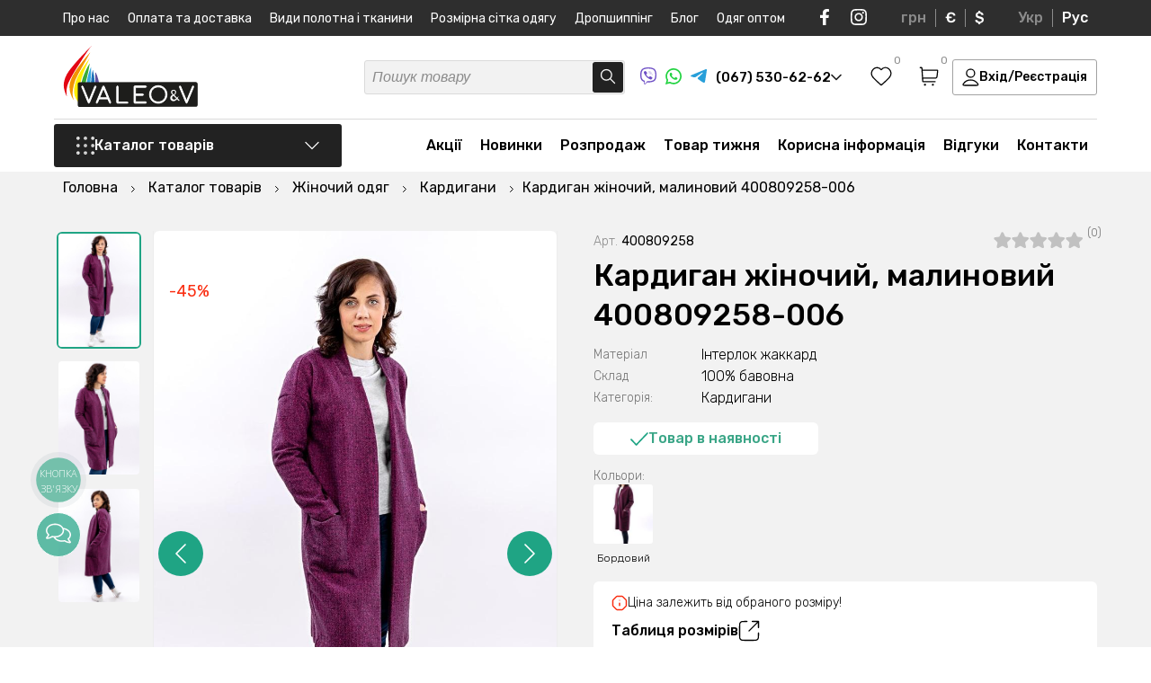

--- FILE ---
content_type: text/html; charset=UTF-8
request_url: https://valeotrikotage.com/kardigan-zhenskij-malinovyj-400809258-006/
body_size: 61598
content:
<!DOCTYPE html>
<html lang="uk">
<head>
	<meta charset="utf-8">
	<title>☑ Кардиган Жіночий - Малиновий ☑ Кардигани Недорого ☑ VaLeo&V™</title>
	<meta name="viewport" content="width=device-width, initial-scale=1.0, minimum-scale=1, maximum-scale=1">
	<meta name="description" content="Модний кардиган для дівчат, з коміром стійка, кишені на рівні стегон. Шикарна фактура полотна, деталі виробу надають вам неповторний і вишуканий вигляд. Якісний одяг від виробника ⓋⒶⓁⒺⓄⓉⓇⒾⓀⓄⓉⒶⒼⒺ">
	<meta name="robots" content="index,follow">
	<meta name="keywords" content="кардиган жіночий, кардиган купити, кашемірові кардигани">
	<meta property="og:title" content="☑ Кардиган Жіночий - Малиновий ☑ Кардигани Недорого ☑ VaLeo&V™"/>
	<meta property="og:description" content="Модний кардиган для дівчат, з коміром стійка, кишені на рівні стегон. Шикарна фактура полотна, деталі виробу надають вам неповторний і вишуканий вигляд. Якісний одяг від виробника ⓋⒶⓁⒺⓄⓉⓇⒾⓀⓄⓉⒶⒼⒺ"/>
	<meta property="og:image" content="https://valeotrikotage.com/images/catalog/400809258006/0805414001600769478.jpg" />
	<meta name="p:domain_verify" content="1fac8484259b0d3f3b9dbee8a3aca856"/>
	<meta name="google-site-verification" content="Batt1sNzFHfobJ544ivnsRWYynar-cJi__96CrfLeJ4" />
	<meta name="yandex-verification" content="5fa7e1b1e6861dd7" />
	<meta name="facebook-domain-verification" content="wbjvn9i2oc7gmyz331lauz3dv1nmn4" /><meta name="google-site-verification" content="6kwvB8mFibW_R9kbKq8XTA0wJPIhmSWiiDxKCVZZw_g" />
	<base href="https://valeotrikotage.com/">
	<link rel="shortcut icon" href="/assets/templates/default/img/favicon.svg" type="image/x-icon">
	
	
	<link rel="canonical" href="https://valeotrikotage.com/kardigan-zhenskij-malinovyj-400809258-006/"/>
	<link rel="alternate" hreflang="ru-ua" href="https://valeotrikotage.com/ru/kardigan-zhenskij-malinovyj-400809258-006/" />
	<link rel="alternate" hreflang="uk-ua" href="https://valeotrikotage.com/kardigan-zhenskij-malinovyj-400809258-006/" />
	<link rel="alternate" hreflang="x-default" href="https://valeotrikotage.com/kardigan-zhenskij-malinovyj-400809258-006/" />
    <link rel="preconnect" href="https://fonts.googleapis.com">
	<link rel="preconnect" href="https://fonts.gstatic.com" crossorigin>
	<link href="https://fonts.googleapis.com/css2?family=Rubik:ital,wght@0,300;0,400;0,500;0,600;0,700;1,300;1,400;1,500;1,600;1,700&display=swap" rel="stylesheet">
	<link rel="stylesheet" href="/assets/templates/default/css/valeo_min.css?v=3">
	<link rel="stylesheet" href="/assets/templates/default/css/main.css?v=1.2.24">
	<link rel="stylesheet" href="/assets/templates/default/css/shop.css?v=1.0.46">
	<script>
	(function(i,s,o,g,r,a,m){
	i["esSdk"] = r;
	i[r] = i[r] || function() {
		(i[r].q = i[r].q || []).push(arguments)
	}, a=s.createElement(o), m=s.getElementsByTagName(o)[0]; a.async=1; a.src=g;
	m.parentNode.insertBefore(a,m)}
	) (window, document, "script", "https://esputnik.com/scripts/v1/public/scripts?apiKey=eyJhbGciOiJSUzI1NiJ9.[base64].fOhAbJAqulIoP3hgd7URx8K9YmFNeitVhR3hI6wQaZSw6ejf1TKkFGJevT5LtvAreLjukq8QvWdq7KZ7gcqzsA&domain=65B286B0-261D-4DED-A624-49674FF39464", "es");
	es("pushOn");
</script>
<!-- Facebook Pixel Code -->
<script>
!function(f,b,e,v,n,t,s)
{if(f.fbq)return;n=f.fbq=function(){n.callMethod?
n.callMethod.apply(n,arguments):n.queue.push(arguments)};
if(!f._fbq)f._fbq=n;n.push=n;n.loaded=!0;n.version='2.0';
n.queue=[];t=b.createElement(e);t.async=!0;
t.src=v;s=b.getElementsByTagName(e)[0];
s.parentNode.insertBefore(t,s)}(window,document,'script',
'https://connect.facebook.net/en_US/fbevents.js');
 fbq('init', '354358442203266'); 
fbq('track', 'PageView');
</script>
<script>(function(w,d,s,l,i){w[l]=w[l]||[];w[l].push({'gtm.start':
new Date().getTime(),event:'gtm.js'});var f=d.getElementsByTagName(s)[0],
j=d.createElement(s),dl=l!='dataLayer'?'&l='+l:'';j.async=true;j.src=
'https://www.googletagmanager.com/gtm.js?id='+i+dl;f.parentNode.insertBefore(j,f);
})(window,document,'script','dataLayer','GTM-MT5RVMV');</script>
<script async src="https://www.googletagmanager.com/gtag/js?id=AW-544664796"></script>
<script>
  window.dataLayer = window.dataLayer || [];
  function gtag(){dataLayer.push(arguments);}
  gtag('js', new Date());
  gtag('config', 'AW-544664796');
</script>



<script>
          gtag('event', 'page_view', {
            'send_to': 'AW-544664796',
            'ecomm_pagetype': 'offerdetail',
            'ecomm_prodid': ''
          });
        </script><script>
        dataLayer.push({ ecommerce: null });
        dataLayer.push({
          event: 'view_item',
          ecommerce: {
            items: [{
              item_name: 'Кардиган жіночий, малиновий 400809258-006', 
              item_id: '27012', 
              price: 532,
              item_brand: 'Valeotrikotage',
              item_category: 'Кардигани'
            }]
          }
        });
        </script>
<script>fbq('track', 'ViewContent');</script>
</head>
<body>
<noscript><img height="1" width="1" src="https://www.facebook.com/tr?id=354358442203266&ev=PageView&noscript=1" alt="facebook"/></noscript>
<noscript><iframe src="https://www.googletagmanager.com/ns.html?id=GTM-MT5RVMV" height="0" width="0" style="display:none;visibility:hidden"></iframe></noscript>
	<div class="wrapper" itemscope itemtype="http://schema.org/Product">
		<script type='application/ld+json'> 
{
  "@context": "http://www.schema.org",
  "@type": "ClothingStore",
  "name": "Интернет магазин детского и взрослого трикотажа VaLeo&V",
  "url": "https://valeotrikotage.com/ru/",
"sameAs": [
"https://www.facebook.com/Valeotrikotage", 
"https://www.instagram.com/valeotrikotage/", 
"https://www.youtube.com/channel/UClaKxkKyY1JeQfe4ZbgoiTw?view_as=subscriber"
],
  "telephone": "+380675306262",
  "email": "info@valeotrikotage.com",
  "logo": "https://valeotrikotage.com/img/logo-min.png",
  "image": "https://valeotrikotage.com/img/logo-min.png",
  "description": "Valeo&V производитель украинского качественного трикотажа для взрослых и детей, большой ассортимент доступные цены ✔ Валеотрикотаж одежда для Вас.",
  "priceRange": "₴₴₴",
  "currenciesAccepted": "UAH",
  "paymentAccepted": "cash, credit card",
  "address": {
    "@type": "PostalAddress",
    "streetAddress": "ул. Космонавтов, 8",
    "addressLocality": "г. Горишни Плавни (Комсомольск)",
    "addressRegion": "Полтавская область",
    "addressCountry": "Украина"
  },
  "hasMap": "https://g.page/valeo-v?share",
  "openingHours": "Mo, Tu, We, Th, Fr 08:00-17:00"
}
</script>
<script type="application/ld+json">
{
 "@context": "http://schema.org",
 "@type": "WebSite",
 "url": "https://valeotrikotage.com/",
 "potentialAction": {
 "@type": "SearchAction",
 "target": "https://valeotrikotage.com/poisk/?s={search_term_string}",
 "query-input": "required name=search_term_string"
 }
}
</script>
<img width="99999" height="99999" class="lcp_img" src="/img/b_img.svg" alt="body">
<div class="header_pusher"></div>
<header>
	<div class="mobile_navi">
		<div class="mobile_navi_first">
			<div class="container">
				<div class="mobile_navi_wrapper">
					<div class="mobile_navi_top">
						<div class="mobile_navi_top_t">
							<a href="#" class="close_menu">
								<svg width="16" height="16" viewBox="0 0 16 16" fill="none" xmlns="http://www.w3.org/2000/svg">
									<path d="M14.5 1.5L1.5 14.5M1.5 1.5L14.5 14.5" stroke="#222222" stroke-width="1.3" stroke-linecap="round" stroke-linejoin="round"/>
								</svg>
							</a>
							<div class="mob_wish_basket">
								
								<a href="#" class="header_wish_nav call_success_view_wish">
									<svg width="24" height="22" viewBox="0 0 24 22" fill="none" xmlns="http://www.w3.org/2000/svg">
										<path fill-rule="evenodd" clip-rule="evenodd" d="M11.9924 3.5638C9.82645 1.0316 6.21456 0.350446 3.50076 2.66918C0.786951 4.98792 0.404886 8.86473 2.53605 11.6071C4.30797 13.8872 9.67042 18.6961 11.4279 20.2526C11.6246 20.4267 11.7229 20.5138 11.8376 20.548C11.9377 20.5778 12.0472 20.5778 12.1473 20.548C12.2619 20.5138 12.3603 20.4267 12.5569 20.2526C14.3144 18.6961 19.6769 13.8872 21.4488 11.6071C23.5799 8.86473 23.2445 4.96353 20.4841 2.66918C17.7236 0.374837 14.1584 1.0316 11.9924 3.5638Z" stroke="black" stroke-width="1.3" stroke-linecap="round" stroke-linejoin="round"/>
									</svg>
									<span class="header_wish_count favorite_counter ">0</span>
								</a>
								
								<a href="https://valeotrikotage.com/korzina/" class="header_basket_nav">
									<svg width="22" height="22" viewBox="0 0 22 22" fill="none" xmlns="http://www.w3.org/2000/svg">
										<path d="M4.18483 12.95H17.0346C18.0254 12.95 18.5208 12.95 18.9151 12.7659C19.2625 12.6037 19.5544 12.3433 19.7545 12.0171C19.9817 11.6467 20.0364 11.156 20.1458 10.1745L20.7181 5.04114C20.7515 4.74136 20.7682 4.59147 20.7198 4.47546C20.6774 4.37356 20.6015 4.28905 20.5045 4.23572C20.3942 4.175 20.2429 4.175 19.9403 4.175H3.69571M1.25 1.25H2.47126C2.73012 1.25 2.85956 1.25 2.96082 1.29907C3.04996 1.34226 3.12384 1.41143 3.17265 1.49742C3.2281 1.59509 3.23618 1.72384 3.25232 1.98134L4.13883 16.1187C4.15498 16.3762 4.16305 16.5049 4.2185 16.6026C4.26732 16.6886 4.34119 16.7577 4.43034 16.8009C4.5316 16.85 4.66103 16.85 4.91989 16.85H17.8799M6.63027 20.2625H6.64005M15.4344 20.2625H15.4441M7.11939 20.2625C7.11939 20.5317 6.9004 20.75 6.63027 20.75C6.36014 20.75 6.14116 20.5317 6.14116 20.2625C6.14116 19.9933 6.36014 19.775 6.63027 19.775C6.9004 19.775 7.11939 19.9933 7.11939 20.2625ZM15.9235 20.2625C15.9235 20.5317 15.7045 20.75 15.4344 20.75C15.1642 20.75 14.9452 20.5317 14.9452 20.2625C14.9452 19.9933 15.1642 19.775 15.4344 19.775C15.7045 19.775 15.9235 19.9933 15.9235 20.2625Z" stroke="black" stroke-width="1.3" stroke-linecap="round" stroke-linejoin="round"></path>
									</svg>
									<span class="header_basket_sum_count"><span class="header_basket_sum cart_total_all">0 грн</span> <span class="header_t_cnt">(<span class="header_basket_count basket_counter ">0</span> товарів)</span></span>
								</a>
							</div>
						</div>
						<div class="mobile_navi_top_b">									
							<a href="#" class="header_login_mobile call_login login_button">Вхід/Реєстрація</a>
						</div>
					</div>
				</div>			
			</div>
		</div>
		<div class="mobile_navi_second">
			<div class="container">
				<div class="mobile_navi_wrapper">
					<div class="mobile_navi_mid"></div>
					<div class="mobile_navi_bottom">
						<div class="mobile_navi_bottom_left">
							<div class="mobile_navi_phone_block">
								<span class="mobile_navi_phone_block_b">
									<a href="tel:+380675306262"> 
										<svg width="22" height="21" viewBox="0 0 22 21" fill="none" xmlns="http://www.w3.org/2000/svg">
											<path fill-rule="evenodd" clip-rule="evenodd" d="M11 0.5C11.7573 0.5 12.3712 1.10558 12.3712 1.85259V6.75574C12.3712 7.50276 11.7573 8.10834 11 8.10834C10.2427 8.10834 9.62883 7.50276 9.62883 6.75574V1.85259C9.62883 1.10558 10.2427 0.5 11 0.5ZM0.56748 7.97695C0.801492 7.2665 1.57505 6.87769 2.29526 7.10853L7.0225 8.62369C7.74271 8.85453 8.13686 9.6176 7.90285 10.3281C7.66883 11.0385 6.89528 11.4273 6.17507 11.1965L1.44783 9.68132C0.727614 9.45048 0.333468 8.68741 0.56748 7.97695ZM21.4325 7.97695C21.6665 8.68741 21.2724 9.45048 20.5522 9.68132L15.8249 11.1965C15.1047 11.4273 14.3312 11.0385 14.0972 10.3281C13.8631 9.6176 14.2573 8.85453 14.9775 8.62369L19.7047 7.10853C20.425 6.87769 21.1985 7.2665 21.4325 7.97695ZM9.08585 13.9196C9.69851 14.3587 9.83432 15.2046 9.3892 15.8089L6.46761 19.7757C6.02249 20.38 5.165 20.514 4.55235 20.0749C3.9397 19.6358 3.80388 18.79 4.249 18.1856L7.17059 14.2189C7.61571 13.6145 8.4732 13.4806 9.08585 13.9196ZM12.9141 13.9196C13.5268 13.4806 14.3843 13.6145 14.8294 14.2189L17.751 18.1856C18.1961 18.79 18.0603 19.6358 17.4477 20.0749C16.835 20.514 15.9775 20.38 15.5324 19.7757L12.6108 15.8089C12.1657 15.2046 12.3015 14.3587 12.9141 13.9196Z" fill="#00A0FF"/>
										</svg>
										(067) 530-62-62
									</a>
									<a href="viber://chat?number=%2B380675306262" rel="nofollow" target="_blank" class="soc_icon">
										<svg width="18" height="19" viewBox="0 0 18 19" fill="none" xmlns="http://www.w3.org/2000/svg">
											<path d="M4.3553 17.1505C4.3553 16.8326 4.3553 16.5146 4.3553 16.1967C4.35759 16.1837 4.35712 16.1704 4.35394 16.1576C4.35075 16.1447 4.3449 16.1327 4.33676 16.1222C4.32863 16.1117 4.31836 16.1029 4.30662 16.0964C4.29487 16.0899 4.28188 16.0859 4.26847 16.0845C3.46234 15.8606 2.71829 15.4618 2.09176 14.9177C1.63527 14.5118 1.2552 14.0307 0.968828 13.4964C0.565192 12.7245 0.296568 11.892 0.174089 11.0334C0.0223381 9.95641 -0.0303647 8.86828 0.0166133 7.78208C0.0269155 7.27568 0.0534068 6.77503 0.112276 6.26863C0.206162 5.30631 0.454493 4.36445 0.848145 3.47766C1.33423 2.38732 2.21606 1.51148 3.32361 1.01902C4.07808 0.681533 4.87179 0.435149 5.68722 0.285318C6.48688 0.137257 7.29652 0.0463822 8.1097 0.0134143C8.84271 -0.0119244 9.57656 -0.00136113 10.3085 0.0450644C11.356 0.0882877 12.3941 0.257894 13.3991 0.550027C14.1443 0.759993 14.8531 1.0776 15.5022 1.49234C16.1347 1.91675 16.6463 2.49155 16.9887 3.1626C17.3913 3.94636 17.665 4.78725 17.7996 5.65433C17.8871 6.16911 17.9446 6.68834 17.9718 7.2095C18.0101 7.85545 18.0057 8.50427 17.9807 9.14735C17.9556 9.79042 17.8997 10.4148 17.8188 11.0449C17.7164 11.9907 17.4191 12.9064 16.9445 13.7366C16.3269 14.7869 15.3376 15.5801 14.163 15.9665C13.3598 16.2414 12.5305 16.4371 11.6875 16.5506C11.0708 16.634 10.4527 16.6945 9.83164 16.7189C9.35627 16.7405 8.88089 16.7347 8.40552 16.7275C8.1362 16.7275 7.86834 16.7017 7.60048 16.6786C7.57419 16.6738 7.54701 16.6767 7.52239 16.6869C7.49777 16.6972 7.4768 16.7143 7.46214 16.7362C6.92054 17.3721 6.35833 17.9907 5.79172 18.6064C5.6885 18.7188 5.569 18.8157 5.43703 18.8941C5.35039 18.9497 5.25161 18.9846 5.14865 18.9959C5.04569 19.0073 4.94144 18.9948 4.84432 18.9595C4.7472 18.9242 4.65993 18.8671 4.58955 18.7928C4.51918 18.7185 4.46767 18.629 4.43919 18.5316C4.3831 18.3586 4.35529 18.1779 4.35677 17.9964C4.3553 17.7116 4.3553 17.431 4.3553 17.1505ZM5.01022 18.3575L5.07939 18.2942L6.3083 16.9606C6.78121 16.4475 7.25364 15.9339 7.72558 15.4198C7.74878 15.3885 7.78007 15.3637 7.81627 15.348C7.85247 15.3323 7.89228 15.3263 7.93162 15.3306C8.09204 15.3465 8.25246 15.3522 8.41435 15.3536C8.97361 15.3536 9.53288 15.3536 10.0921 15.3148C10.5999 15.276 11.1062 15.2155 11.6095 15.1378C12.1514 15.0456 12.6879 14.9251 13.2166 14.7768C14.394 14.4674 15.305 13.8057 15.8775 12.7339C16.2155 12.0749 16.4275 11.3611 16.503 10.6277C16.5925 9.93642 16.646 9.24115 16.6634 8.54456C16.6895 7.6695 16.6284 6.79403 16.481 5.93055C16.3787 5.30494 16.1947 4.69477 15.9335 4.11498C15.6009 3.39566 15.1299 2.80006 14.4043 2.41738C13.2917 1.83042 12.0878 1.56859 10.8471 1.43479C10.4954 1.39739 10.1436 1.37725 9.79043 1.3643C9.06719 1.32785 8.34241 1.33169 7.61961 1.37581C7.0998 1.41352 6.58278 1.48174 6.07135 1.58009C5.31922 1.71411 4.59161 1.95653 3.91231 2.29942C3.51849 2.49393 3.1612 2.75222 2.8556 3.06333C2.36031 3.60446 1.997 4.24833 1.793 4.94652C1.551 5.75964 1.41889 6.60023 1.40005 7.44687C1.35269 8.29351 1.36351 9.1423 1.43243 9.98751C1.4753 10.4905 1.56146 10.9891 1.68998 11.4779C1.8812 12.2398 2.25216 12.9473 2.77318 13.5438C3.33568 14.1525 4.06269 14.5933 4.87041 14.8156C4.97196 14.8458 5.01758 14.8803 5.01758 14.9925C5.00875 15.4069 5.01758 15.8212 5.01758 16.2355L5.01022 18.3575Z" fill="#6E4FC5"></path>
											<path d="M3.98031 5.50774C3.97001 5.19268 4.14515 4.96394 4.35708 4.75821C4.63659 4.49647 4.94454 4.2654 5.27544 4.0691C5.42633 3.97814 5.60574 3.94348 5.78069 3.97149C5.95563 3.99951 6.11435 4.08832 6.22766 4.2216C6.62802 4.63298 6.98637 5.08156 7.29761 5.56097C7.45174 5.77662 7.56812 6.01582 7.642 6.26878C7.67153 6.3675 7.67345 6.47214 7.64756 6.57183C7.62168 6.67152 7.56894 6.7626 7.49483 6.83561C7.32504 6.99852 7.14409 7.14993 6.95323 7.28878C6.85706 7.3637 6.78555 7.46461 6.74761 7.57895C6.70966 7.69329 6.70696 7.81602 6.73982 7.93185C6.85769 8.47577 7.12479 8.97807 7.51249 9.38488C7.98358 9.94706 8.59056 10.3856 9.27857 10.661C9.44763 10.7459 9.64134 10.7718 9.82753 10.7343C9.9295 10.7071 10.0201 10.6492 10.0866 10.5689C10.1896 10.4408 10.3014 10.3171 10.3942 10.1804C10.5144 10.01 10.698 9.89215 10.9059 9.8521C11.1137 9.81206 11.3293 9.85296 11.5068 9.96609C12.0057 10.249 12.4767 10.5765 12.9138 10.9444C13.0168 11.0307 13.1242 11.1141 13.2272 11.2019C13.3491 11.2928 13.4372 11.4202 13.4779 11.5647C13.5185 11.7092 13.5096 11.8627 13.4524 12.0018C13.3615 12.2356 13.229 12.4518 13.0609 12.6405C12.8521 12.9242 12.5862 13.1631 12.2794 13.3426C12.1328 13.4268 11.968 13.4762 11.7983 13.4869C11.6286 13.4977 11.4587 13.4694 11.3022 13.4044C10.1115 12.9358 8.99887 12.2963 8.0011 11.5069C7.02519 10.7216 6.17233 9.80062 5.46971 8.77346C4.8785 7.92313 4.40816 6.99827 4.07156 6.02421C4.03572 5.9064 4.00625 5.78683 3.98326 5.66599C3.97672 5.61348 3.97573 5.56045 3.98031 5.50774Z" fill="#6E4FC5"></path>
											<path d="M9.06148 3.97698C10.0577 3.99499 11.0159 4.35421 11.769 4.99202C12.5221 5.62983 13.0223 6.50577 13.1823 7.46712C13.2468 7.81665 13.2813 8.17083 13.2854 8.52596C13.2854 8.60941 13.2633 8.66983 13.172 8.67846C13.0808 8.68709 13.0573 8.61084 13.0573 8.5346C13.0709 7.81624 12.9201 7.104 12.6157 6.45001C12.3594 5.91263 11.9798 5.44029 11.5063 5.06975C11.0327 4.69921 10.4782 4.44046 9.88565 4.31362C9.57239 4.24273 9.25204 4.20606 8.9305 4.20429C8.89918 4.20481 8.86796 4.20094 8.83778 4.19278C8.81208 4.18569 8.7902 4.16914 8.77675 4.14659C8.76329 4.12405 8.75932 4.09728 8.76566 4.07193C8.76585 4.0599 8.76849 4.04803 8.77342 4.03701C8.77835 4.02599 8.78547 4.01604 8.79437 4.00774C8.80328 3.99944 8.81378 3.99295 8.82528 3.98866C8.83677 3.98437 8.84902 3.98235 8.86132 3.98274C8.92755 3.9741 8.99525 3.97698 9.06148 3.97698Z" fill="#6E4FC5"></path>
											<path d="M11.9025 7.87853C11.8976 7.47886 11.7969 7.08587 11.6085 6.73111C11.4201 6.37634 11.1494 6.06966 10.8178 5.83566C10.4309 5.56999 9.98114 5.40511 9.51094 5.35659C9.43146 5.34652 9.35199 5.34221 9.27104 5.33358C9.1901 5.32494 9.14153 5.29186 9.14889 5.21129C9.15625 5.13073 9.20776 5.10195 9.29606 5.10771C10.6 5.1854 11.7097 5.90616 12.0512 7.24841C12.1136 7.50722 12.1447 7.77231 12.1439 8.03822C12.1439 8.06268 12.1439 8.08714 12.1439 8.11015C12.1439 8.18209 12.0968 8.22956 12.0247 8.22812C12.0087 8.2276 11.993 8.22389 11.9785 8.21723C11.964 8.21056 11.9511 8.20109 11.9405 8.18937C11.9299 8.17766 11.9218 8.16396 11.9168 8.1491C11.9118 8.13424 11.9099 8.11854 11.9113 8.10296C11.8996 8.03534 11.9025 7.96629 11.9025 7.87853Z" fill="#6E4FC5"></path>
											<path d="M9.61791 6.27583C10.3332 6.3233 10.8321 6.6657 10.969 7.40948C10.9856 7.50476 10.9974 7.60078 11.0043 7.6972C11.0043 7.77489 10.9866 7.84107 10.8998 7.84107C10.813 7.84107 10.7835 7.78352 10.7806 7.6972C10.7798 7.41209 10.6899 7.13403 10.523 6.9002C10.3477 6.68841 10.0959 6.55042 9.81954 6.51464C9.75776 6.50334 9.69535 6.49566 9.63263 6.49162C9.52961 6.49162 9.47221 6.44127 9.48546 6.36358C9.4987 6.2859 9.56052 6.27151 9.61791 6.27583Z" fill="#6E4FC5"></path>
										</svg>
									</a>
									<a href="https://api.whatsapp.com/send?phone=%2B380675306262" rel="nofollow" target="_blank" class="soc_icon">
										<svg width="18" height="18" viewBox="0 0 18 18" fill="none" xmlns="http://www.w3.org/2000/svg">
											<path d="M0 18L1.2925 13.2023C0.250131 11.3334 -0.08104 9.15247 0.359758 7.05981C0.800556 4.96716 1.98376 3.10311 3.69224 1.80974C5.40072 0.51636 7.51989 -0.119591 9.66086 0.0185802C11.8018 0.156752 13.821 1.05978 15.3479 2.56195C16.8747 4.06413 17.8068 6.06469 17.9732 8.19652C18.1395 10.3284 17.5289 12.4485 16.2534 14.1678C14.9779 15.8872 13.123 17.0905 11.0292 17.5568C8.9354 18.0232 6.74307 17.7214 4.85452 16.7068L0 18ZM5.08859 14.9114L5.38882 15.0889C6.75674 15.897 8.35444 16.2314 9.93296 16.04C11.5115 15.8486 12.9821 15.1422 14.1157 14.0308C15.2494 12.9194 15.9822 11.4655 16.2002 9.89559C16.4182 8.32572 16.109 6.72808 15.3207 5.35165C14.5325 3.97521 13.3096 2.8973 11.8426 2.28588C10.3755 1.67447 8.74674 1.5639 7.21005 1.9714C5.67336 2.37891 4.31508 3.2816 3.34689 4.5388C2.3787 5.796 1.85497 7.3371 1.85734 8.92192C1.85605 10.236 2.22069 11.5247 2.91067 12.6444L3.09895 12.9538L2.37637 15.6316L5.08859 14.9114Z" fill="#22D341"></path>
											<path fill-rule="evenodd" clip-rule="evenodd" d="M12.3753 10.1538C12.1993 10.0124 11.9932 9.91279 11.7728 9.86269C11.5523 9.8126 11.3233 9.81331 11.1032 9.86477C10.7724 10.0017 10.5587 10.519 10.345 10.7776C10.2999 10.8397 10.2337 10.8831 10.1587 10.8999C10.0838 10.9168 10.0052 10.9057 9.93788 10.8689C8.72696 10.3962 7.71196 9.52942 7.05773 8.40924C7.00193 8.33933 6.97552 8.25058 6.98407 8.16166C6.99261 8.07274 7.03544 7.99059 7.10353 7.93251C7.3419 7.69732 7.51692 7.40603 7.61239 7.08556C7.63359 6.73208 7.55234 6.37998 7.37832 6.07125C7.24378 5.63842 6.98775 5.25302 6.64047 4.96058C6.46135 4.88029 6.26275 4.85337 6.06862 4.88307C5.87449 4.91276 5.69313 4.99781 5.54642 5.12794C5.29172 5.34695 5.08956 5.62012 4.95482 5.92731C4.82008 6.23451 4.75619 6.56792 4.76787 6.90298C4.76865 7.09114 4.79258 7.2785 4.83911 7.46086C4.95727 7.89899 5.13898 8.31758 5.3785 8.70338C5.55131 8.99892 5.73985 9.28502 5.94333 9.56048C6.60462 10.4652 7.43587 11.2334 8.39095 11.8224C8.87021 12.1217 9.38244 12.365 9.91752 12.5476C10.4734 12.7987 11.0871 12.8951 11.6934 12.8266C12.0389 12.7744 12.3663 12.6385 12.6467 12.4307C12.9271 12.2228 13.1519 11.9495 13.3014 11.6347C13.3893 11.4446 13.4159 11.232 13.3778 11.0262C13.2862 10.6052 12.7213 10.3567 12.3753 10.1538Z" fill="#22D341"></path>
										</svg>
									</a>
									<a href="tg://resolve?domain=VaLeo_V" rel="nofollow" target="_blank" class="soc_icon">
										<svg width="18" height="15" viewBox="0 0 18 15" fill="none" xmlns="http://www.w3.org/2000/svg">
											<path d="M1.10355 6.53254C1.10355 6.53254 9.06452 3.23976 11.8255 2.08029C12.8839 1.61654 16.4733 0.132411 16.4733 0.132411C16.4733 0.132411 18.1299 -0.516838 17.9918 1.05997C17.9458 1.70929 17.5777 3.98175 17.2095 6.43979C16.6573 9.91813 16.0591 13.7211 16.0591 13.7211C16.0591 13.7211 15.9671 14.7878 15.1848 14.9733C14.4025 15.1588 13.114 14.324 12.8839 14.1385C12.6998 13.9994 9.43264 11.9123 8.2362 10.892C7.91406 10.6138 7.54595 10.0573 8.28218 9.40797C9.93883 7.87751 11.9175 5.97604 13.114 4.77023C13.6662 4.21366 14.2184 2.9151 11.9175 4.49191C8.65036 6.76444 5.42916 8.89782 5.42916 8.89782C5.42916 8.89782 4.69287 9.36157 3.31237 8.94416C1.93181 8.52682 0.321209 7.97025 0.321209 7.97025C0.321209 7.97025 -0.783137 7.2746 1.10355 6.53254Z" fill="#289FD9"></path>
										</svg>
									</a>
								</span>
								<a href="tel:+380505306262"> 
									<svg width="22" height="22" viewBox="0 0 22 22" fill="none" xmlns="http://www.w3.org/2000/svg">
										<path d="M7.12965 1.23367C9.77038 0.184265 12.8464 0.256855 15.4167 1.47571C14.6843 1.36477 13.9393 1.44841 13.2143 1.57062C11.2454 1.94136 9.37419 2.86509 7.91159 4.23736C6.50919 5.61179 5.52644 7.43541 5.24892 9.38644C5.06528 10.7689 5.23544 12.2189 5.85765 13.4772C6.49876 14.7975 7.62733 15.8803 8.98757 16.4391C10.2983 16.9921 11.8187 16.986 13.1463 16.4924C15.1383 15.7635 16.5696 13.7953 16.7333 11.6926C16.8363 10.3145 16.5001 8.84841 15.5715 7.79142C14.685 6.75675 13.3884 6.18687 12.091 5.86249C12.0214 4.58665 12.6243 3.3262 13.5803 2.49651C14.1112 2.01915 14.7702 1.71493 15.4515 1.52013L15.5032 1.50236C17.4537 2.43497 19.111 3.973 20.167 5.8612C21.0717 7.46878 21.5436 9.32122 21.4968 11.1665C21.4879 13.5526 20.5934 15.9152 19.06 17.7396C17.61 19.4796 15.5819 20.7312 13.3715 21.2324C11.1552 21.7423 8.77068 21.5223 6.69652 20.5832C4.66692 19.6794 2.94744 18.1082 1.85364 16.1756C0.943694 14.5695 0.462318 12.7178 0.502306 10.8703C0.506652 8.56846 1.3264 6.28438 2.75771 4.48438C3.90106 3.04711 5.41778 1.90431 7.12965 1.23367Z" fill="#E60000"/>
										<path d="M13.2143 1.57062C13.9393 1.44841 14.6843 1.36477 15.4167 1.47571L15.5219 1.49348L15.4515 1.52013C14.7702 1.71493 14.1112 2.01915 13.5803 2.49651C12.6243 3.3262 12.0214 4.58665 12.091 5.86249C13.3884 6.18687 14.685 6.75675 15.5715 7.79142C16.5001 8.84841 16.8363 10.3145 16.7333 11.6926C16.5696 13.7953 15.1383 15.7635 13.1463 16.4924C11.8187 16.986 10.2983 16.9921 8.98757 16.4391C7.62733 15.8803 6.49876 14.7975 5.85765 13.4772C5.23544 12.2189 5.06528 10.7689 5.24892 9.38644C5.52644 7.43541 6.50919 5.61179 7.91159 4.23736C9.37419 2.86509 11.2454 1.94136 13.2143 1.57062Z" fill="white"/>
									</svg>
									(050) 530-62-62
								</a>
								<a href="tel:+380935306262"> 
									<svg width="22" height="22" viewBox="0 0 22 22" fill="none" xmlns="http://www.w3.org/2000/svg">
										<path d="M21.5 11C21.5 16.799 16.799 21.5 11 21.5C5.20101 21.5 0.5 16.799 0.5 11C0.5 5.20101 5.20101 0.5 11 0.5C16.799 0.5 21.5 5.20101 21.5 11Z" fill="#143354"/>
										<path fill-rule="evenodd" clip-rule="evenodd" d="M1.66667 11C1.66667 5.86667 5.82114 1.66667 11 1.66667C16.1789 1.66667 20.3333 5.86667 20.3333 11C20.3333 16.1333 16.1789 20.3333 11 20.3333C9.97561 20.3333 9.00813 20.1583 8.09756 19.8667C8.78049 16.0167 11.1707 12.8667 14.4146 11.525C14.813 11.9917 15.3821 12.225 16.0081 12.225C17.1463 12.225 18.0569 11.2917 18.0569 10.125C18.0569 8.95833 17.1463 8.025 16.0081 8.025C14.8699 8.025 13.9593 8.95833 13.9593 10.125C9.86179 11.35 6.44571 14.2083 4.7384 17.8833C4.2262 17.4167 3.71401 16.8917 3.31563 16.25C3.42945 12.6917 5.30894 9.54167 7.92683 7.675C8.3252 8.14167 8.89431 8.375 9.46342 8.375C10.6016 8.375 11.5122 7.44167 11.5122 6.275C11.5122 5.10833 10.6016 4.175 9.46342 4.175C8.3252 4.175 7.41463 5.10833 7.41463 6.275C7.41463 6.33333 7.41463 6.39167 7.41463 6.45C4.96748 7.325 2.9187 9.01667 1.72358 11.2333C1.66667 11.2333 1.66667 11.1167 1.66667 11Z" fill="#FCCF00"/>
									</svg>
									(093) 530-62-62
								</a>
							</div>
							<ul class="soc_t_wrap">
								<li>
									<a href="viber://chat?number=%2B380675306262" class="viber" target="_blank" rel="nofollow">
										<svg width="22" height="23" viewBox="0 0 22 23" fill="none" xmlns="http://www.w3.org/2000/svg">
											<path d="M5.58118 20.5089C5.58118 20.138 5.58118 19.7671 5.58118 19.3961C5.58385 19.381 5.58331 19.3654 5.57959 19.3505C5.57587 19.3355 5.56906 19.3215 5.55956 19.3092C5.55006 19.2969 5.53809 19.2867 5.52439 19.2791C5.51068 19.2716 5.49553 19.2668 5.47988 19.2652C4.53939 19.004 3.67133 18.5388 2.94039 17.904C2.40782 17.4304 1.9644 16.8692 1.6303 16.2458C1.15939 15.3452 0.845996 14.374 0.703104 13.3723C0.526061 12.1158 0.464574 10.8463 0.519382 9.57909C0.531401 8.98829 0.562308 8.4042 0.630989 7.8134C0.740522 6.6907 1.03024 5.59186 1.4895 4.55727C2.0566 3.2852 3.0854 2.2634 4.37755 1.68886C5.25775 1.29512 6.18376 1.00767 7.13509 0.83287C8.06803 0.660134 9.01261 0.554113 9.96132 0.51565C10.8165 0.486088 11.6726 0.498412 12.5266 0.552575C13.7487 0.603002 14.9598 0.800876 16.1323 1.1417C17.0016 1.38666 17.8287 1.7572 18.586 2.24106C19.3238 2.73621 19.9206 3.40681 20.3202 4.1897C20.7898 5.10408 21.1091 6.08513 21.2662 7.09671C21.3683 7.6973 21.4354 8.30306 21.4671 8.91108C21.5118 9.66469 21.5066 10.4217 21.4774 11.1719C21.4482 11.9222 21.383 12.6506 21.2886 13.3857C21.1692 14.4891 20.8222 15.5574 20.2686 16.526C19.5481 17.7514 18.3938 18.6767 17.0235 19.1276C16.0864 19.4484 15.1189 19.6766 14.1354 19.809C13.416 19.9064 12.6948 19.9769 11.9702 20.0054C11.4156 20.0306 10.861 20.0239 10.3064 20.0155C9.99223 20.0155 9.67973 19.9853 9.36723 19.9584C9.33655 19.9528 9.30485 19.9561 9.27612 19.9681C9.24739 19.98 9.22293 20 9.20583 20.0255C8.57396 20.7674 7.91806 21.4891 7.257 22.2075C7.13659 22.3385 6.99717 22.4516 6.8432 22.5432C6.74213 22.608 6.62688 22.6487 6.50676 22.6619C6.38664 22.6752 6.26502 22.6606 6.15171 22.6195C6.0384 22.5783 5.93658 22.5116 5.85448 22.4249C5.77237 22.3382 5.71228 22.2338 5.67905 22.1202C5.61362 21.9183 5.58117 21.7076 5.5829 21.4958C5.58118 21.1635 5.58118 20.8362 5.58118 20.5089ZM6.34526 21.9171L6.42596 21.8433L7.85968 20.2874C8.41142 19.6887 8.96258 19.0895 9.51318 18.4898C9.54024 18.4532 9.57675 18.4243 9.61899 18.406C9.66122 18.3877 9.70766 18.3807 9.75356 18.3857C9.94072 18.4042 10.1279 18.4109 10.3167 18.4126C10.9692 18.4126 11.6217 18.4126 12.2742 18.3673C12.8665 18.322 13.4572 18.2515 14.0444 18.1608C14.6767 18.0532 15.3026 17.9126 15.9194 17.7395C17.293 17.3787 18.3559 16.6066 19.0238 15.3562C19.4181 14.5874 19.6654 13.7547 19.7535 12.899C19.8579 12.0925 19.9204 11.2813 19.9407 10.4686C19.9711 9.44774 19.8998 8.42637 19.7278 7.41897C19.6085 6.6891 19.3938 5.97723 19.089 5.30081C18.701 4.4616 18.1515 3.76674 17.3051 3.32028C16.007 2.63549 14.6024 2.33002 13.155 2.17392C12.7446 2.13029 12.3343 2.10679 11.9222 2.09168C11.0784 2.04916 10.2328 2.05364 9.38955 2.10511C8.7831 2.1491 8.17991 2.22869 7.58324 2.34344C6.70575 2.4998 5.85688 2.78262 5.06436 3.18265C4.6049 3.40959 4.18807 3.71092 3.83153 4.07389C3.25369 4.7052 2.82983 5.45639 2.59184 6.27093C2.3095 7.21958 2.15537 8.20027 2.13339 9.18802C2.07814 10.1758 2.09076 11.166 2.17116 12.1521C2.22119 12.7389 2.3217 13.3206 2.47164 13.8909C2.69473 14.7797 3.12752 15.6051 3.73538 16.3011C4.39163 17.0112 5.23981 17.5256 6.18214 17.7849C6.30062 17.8201 6.35384 17.8604 6.35384 17.9913C6.34354 18.4747 6.35384 18.9581 6.35384 19.4415L6.34526 21.9171Z" fill="white"/>
											<path d="M5.1437 6.9257C5.13168 6.55813 5.33601 6.29126 5.58326 6.05124C5.90936 5.74589 6.26863 5.4763 6.65468 5.24728C6.83072 5.14116 7.04004 5.10072 7.24414 5.13341C7.44824 5.1661 7.63341 5.26971 7.7656 5.4252C8.23269 5.90514 8.65077 6.42849 9.01388 6.9878C9.1937 7.23939 9.32947 7.51846 9.41567 7.81358C9.45011 7.92875 9.45235 8.05084 9.42216 8.16714C9.39196 8.28344 9.33043 8.3897 9.24396 8.47487C9.04588 8.66494 8.83477 8.84159 8.6121 9.00358C8.4999 9.09098 8.41648 9.20871 8.37221 9.34211C8.32794 9.47551 8.32478 9.61869 8.36313 9.75383C8.50064 10.3884 8.81226 10.9744 9.26457 11.449C9.81418 12.1049 10.5223 12.6166 11.325 12.9378C11.5222 13.0369 11.7482 13.0671 11.9655 13.0234C12.0844 12.9917 12.1901 12.9241 12.2676 12.8304C12.3878 12.681 12.5183 12.5366 12.6265 12.3772C12.7668 12.1783 12.981 12.0408 13.2235 11.9941C13.466 11.9474 13.7176 11.9951 13.9246 12.1271C14.5066 12.4572 15.0561 12.8393 15.5661 13.2684C15.6863 13.3691 15.8116 13.4665 15.9318 13.5689C16.074 13.6749 16.1767 13.8236 16.2242 13.9922C16.2716 14.1607 16.2612 14.3398 16.1945 14.5021C16.0884 14.7749 15.9338 15.0272 15.7378 15.2473C15.4942 15.5782 15.1839 15.857 14.826 16.0663C14.6549 16.1645 14.4627 16.2222 14.2647 16.2348C14.0668 16.2473 13.8685 16.2143 13.6859 16.1385C12.2967 15.5918 10.9987 14.8456 9.83462 13.9247C8.69606 13.0085 7.70105 11.9341 6.88133 10.7357C6.19159 9.74365 5.64285 8.66465 5.25016 7.52825C5.20834 7.3908 5.17395 7.2513 5.14713 7.11032C5.1395 7.04906 5.13835 6.98719 5.1437 6.9257Z" fill="white"/>
											<path d="M11.0717 5.13981C12.234 5.16082 13.3519 5.57991 14.2305 6.32402C15.1091 7.06813 15.6926 8.09006 15.8794 9.21164C15.9546 9.61942 15.9948 10.0326 15.9996 10.447C15.9996 10.5443 15.9738 10.6148 15.8674 10.6249C15.7609 10.6349 15.7335 10.546 15.7335 10.457C15.7494 9.61895 15.5734 8.788 15.2184 8.02501C14.9193 7.39806 14.4764 6.84701 13.924 6.41471C13.3715 5.98241 12.7245 5.68054 12.0333 5.53256C11.6678 5.44985 11.294 5.40706 10.9189 5.405C10.8824 5.40561 10.846 5.40109 10.8107 5.39157C10.7808 5.38331 10.7552 5.36399 10.7395 5.33769C10.7238 5.31139 10.7192 5.28016 10.7266 5.25059C10.7268 5.23655 10.7299 5.22271 10.7357 5.20985C10.7414 5.19699 10.7497 5.18538 10.7601 5.1757C10.7705 5.16601 10.7827 5.15844 10.7962 5.15343C10.8096 5.14843 10.8239 5.14608 10.8382 5.14652C10.9155 5.13645 10.9945 5.13981 11.0717 5.13981Z" fill="white"/>
											<path d="M14.3863 9.69162C14.3805 9.22533 14.263 8.76685 14.0433 8.35296C13.8235 7.93906 13.5076 7.58127 13.1208 7.30827C12.6694 6.99832 12.1447 6.80596 11.5961 6.74936C11.5034 6.73761 11.4107 6.73258 11.3162 6.72251C11.2218 6.71244 11.1651 6.67383 11.1737 6.57984C11.1823 6.48585 11.2424 6.45228 11.3454 6.45899C12.8667 6.54963 14.1613 7.39051 14.5597 8.95648C14.6325 9.25842 14.6689 9.56769 14.6679 9.87792C14.6679 9.90646 14.6679 9.93499 14.6679 9.96185C14.6679 10.0458 14.6129 10.1012 14.5288 10.0995C14.5101 10.0989 14.4918 10.0945 14.4749 10.0868C14.458 10.079 14.4429 10.0679 14.4305 10.0543C14.4182 10.0406 14.4088 10.0246 14.4029 10.0073C14.3971 9.98995 14.3949 9.97163 14.3966 9.95345C14.3828 9.87457 14.3863 9.794 14.3863 9.69162Z" fill="white"/>
											<path d="M11.7209 7.8218C12.5554 7.87718 13.1374 8.27665 13.2971 9.14439C13.3165 9.25555 13.3303 9.36758 13.3383 9.48007C13.3383 9.5707 13.3177 9.64791 13.2164 9.64791C13.1151 9.64791 13.0808 9.58078 13.0774 9.48007C13.0764 9.14744 12.9716 8.82303 12.7769 8.55023C12.5723 8.30314 12.2785 8.14216 11.9561 8.10041C11.8841 8.08724 11.8112 8.07827 11.7381 8.07356C11.6179 8.07356 11.5509 8.01481 11.5664 7.92418C11.5818 7.83355 11.6539 7.81676 11.7209 7.8218Z" fill="white"/>
										</svg>
										Написати в Viber
									</a>
								</li>
								<li>
									<a href="https://api.whatsapp.com/send?phone=%2B380675306262" class="whatsapp" target="_blank" rel="nofollow">
										<svg width="21" height="22" viewBox="0 0 21 22" fill="none" xmlns="http://www.w3.org/2000/svg">
											<path d="M0 21.5L1.50792 15.9027C0.29182 13.7223 -0.0945467 11.1779 0.419718 8.73645C0.933982 6.29502 2.31438 4.1203 4.30761 2.61136C6.30084 1.10242 8.7732 0.360477 11.271 0.521677C13.7688 0.682877 16.1245 1.73641 17.9058 3.48894C19.6872 5.24148 20.7746 7.57547 20.9687 10.0626C21.1627 12.5498 20.4503 15.0232 18.9623 17.0291C17.4742 19.0351 15.3102 20.4389 12.8674 20.9829C10.4246 21.527 7.86691 21.1749 5.6636 19.9912L0 21.5ZM5.93669 17.8967L6.28695 18.1038C7.88286 19.0465 9.74685 19.4366 11.5885 19.2133C13.4301 18.9901 15.1458 18.1659 16.4684 16.8692C17.7909 15.5726 18.646 13.8764 18.9002 12.0449C19.1545 10.2133 18.7938 8.34943 17.8742 6.74359C16.9546 5.13774 15.5279 3.88018 13.8163 3.16686C12.1048 2.45354 10.2045 2.32455 8.41172 2.79997C6.61892 3.27539 5.03426 4.32853 3.9047 5.79527C2.77515 7.262 2.16414 9.05995 2.16689 10.9089C2.16539 12.442 2.59081 13.9454 3.39579 15.2518L3.61544 15.6128L2.77243 18.7368L5.93669 17.8967Z" fill="white"/>
											<path fill-rule="evenodd" clip-rule="evenodd" d="M14.4379 12.3462C14.2325 12.1811 13.9921 12.0649 13.7349 12.0065C13.4777 11.948 13.2105 11.9489 12.9537 12.0089C12.5678 12.1687 12.3185 12.7722 12.0691 13.0739C12.0165 13.1463 11.9393 13.197 11.8518 13.2166C11.7644 13.2362 11.6728 13.2233 11.5942 13.1804C10.1815 12.629 8.99728 11.6177 8.23402 10.3108C8.16892 10.2292 8.13811 10.1257 8.14808 10.0219C8.15804 9.91819 8.20801 9.82235 8.28745 9.75459C8.56555 9.48021 8.76974 9.14036 8.88112 8.76649C8.90586 8.35409 8.81106 7.94331 8.60804 7.58312C8.45108 7.07816 8.15238 6.62852 7.74721 6.28734C7.53824 6.19367 7.30654 6.16226 7.08006 6.19691C6.85358 6.23156 6.64199 6.33078 6.47083 6.4826C6.17368 6.73811 5.93782 7.0568 5.78062 7.4152C5.62342 7.7736 5.54889 8.16257 5.56251 8.55348C5.56343 8.773 5.59134 8.99158 5.64563 9.20433C5.78348 9.71549 5.99548 10.2038 6.27492 10.6539C6.47652 10.9987 6.6965 11.3325 6.93389 11.6539C7.70539 12.7094 8.67518 13.6057 9.78944 14.2928C10.3486 14.642 10.9462 14.9259 11.5704 15.1389C12.2189 15.4319 12.9349 15.5443 13.6423 15.4643C14.0454 15.4035 14.4273 15.2449 14.7545 15.0024C15.0816 14.76 15.3439 14.4411 15.5183 14.0739C15.6208 13.852 15.6519 13.604 15.6074 13.3638C15.5005 12.8728 14.8416 12.5828 14.4379 12.3462Z" fill="white"/>
										</svg>
										Написати в WhatsApp
									</a>
								</li>
								<li>
									<a href="tg://resolve?domain=VaLeo_V" class="telegram" target="_blank" rel="nofollow">
										<svg width="22" height="19" viewBox="0 0 22 19" fill="none" xmlns="http://www.w3.org/2000/svg">
											<path d="M1.78747 8.28828C1.78747 8.28828 11.0753 4.44671 14.2964 3.09399C15.5313 2.55295 19.7188 0.821472 19.7188 0.821472C19.7188 0.821472 21.6516 0.0640149 21.4905 1.90363C21.4367 2.66116 21.0073 5.31237 20.5778 8.18008C19.9335 12.2381 19.2356 16.6749 19.2356 16.6749C19.2356 16.6749 19.1282 17.9194 18.2156 18.1358C17.3029 18.3522 15.7996 17.3784 15.5313 17.1619C15.3165 16.9996 11.5047 14.5647 10.1089 13.3744C9.73308 13.0497 9.30361 12.4005 10.1625 11.643C12.0953 9.85741 14.4038 7.63904 15.7996 6.23225C16.4439 5.58293 17.0881 4.06794 14.4038 5.90755C10.5921 8.55884 6.83402 11.0478 6.83402 11.0478C6.83402 11.0478 5.97501 11.5888 4.36443 11.1018C2.75378 10.6149 0.874744 9.96562 0.874744 9.96562C0.874744 9.96562 -0.41366 9.15402 1.78747 8.28828Z" fill="white"/>
										</svg>
										Завітати в наш Telegram
									</a>
								</li>
							</ul>
							<div class="mobile_navi_worktime">
								<span>Пн-Пт: з 8:00 до 17:00 | Сб, Нд - вихідний</span>
								<span>Онлайн замовлення - цілодобово</span>
							</div>
						</div>
					</div>
				</div>
			</div>
		</div>
	</div>
	<div class="header_top">
		<div class="container">
			<div class="header_top_wrapper">	
				<ul class="header_nav"><li><a href="/o-nas/" title="Про нас" >Про нас</a></li>
<li><a href="/oplata-i-dostavka/" title="Оплата та доставка" >Оплата та доставка</a></li>
<li><a href="/vidy-polotna-i-tkani/" title="Види полотна і тканини" >Види полотна і тканини</a></li>
<li><a href="/tablitsa-razmerov/" title="Розмірна сітка одягу" >Розмірна сітка одягу</a></li>
<li><a href="/dropshipping/" title="Дропшиппінг" >Дропшиппінг</a></li>
<li><a href="/blog/" title="Блог" >Блог</a></li>
<li class="last"><a href="/odezhda-optom/" title="Одяг оптом" >Одяг оптом</a></li>
</ul>	
				<ul class="header_soc">
					<li>
						<a href="https://www.facebook.com/Valeotrikotage/" target="_blank" rel="nofollow">
							<svg width="10" height="18" viewBox="0 0 10 18" fill="none" xmlns="http://www.w3.org/2000/svg">
								<path d="M9.32105 10.1244L9.84737 6.86829H6.60526V4.75184C6.60526 3.8615 7.05789 2.99152 8.50526 2.99152H10V0.218768C9.12954 0.0836107 8.24998 0.0104911 7.36842 0C4.7 0 2.95789 1.5619 2.95789 4.38553V6.86829H0V10.1244H2.95789V18H6.60526V10.1244H9.32105Z" fill="white"/>
							</svg>
						</a>
					</li>
					<li>
						<a href="https://www.instagram.com/valeotrikotage/" target="_blank" rel="nofollow">
							<svg width="18" height="18" viewBox="0 0 18 18" fill="none" xmlns="http://www.w3.org/2000/svg">
								<path d="M6.00072 9C6.00072 7.34321 7.3435 5.99976 9.00036 5.99976C10.6572 5.99976 12.0007 7.34321 12.0007 9C12.0007 10.6568 10.6572 12.0002 9.00036 12.0002C7.3435 12.0002 6.00072 10.6568 6.00072 9ZM4.37878 9C4.37878 11.5524 6.44786 13.6214 9.00036 13.6214C11.5529 13.6214 13.6219 11.5524 13.6219 9C13.6219 6.4476 11.5529 4.37861 9.00036 4.37861C6.44786 4.37861 4.37878 6.4476 4.37878 9ZM12.7249 4.19537C12.7248 4.40897 12.788 4.6178 12.9066 4.79546C13.0252 4.97311 13.1939 5.1116 13.3912 5.19342C13.5885 5.27525 13.8057 5.29672 14.0152 5.25513C14.2247 5.21354 14.4172 5.11076 14.5683 4.95978C14.7194 4.8088 14.8223 4.6164 14.8641 4.40692C14.9059 4.19744 14.8846 3.98028 14.8029 3.7829C14.7212 3.58552 14.5829 3.4168 14.4053 3.29805C14.2277 3.17931 14.0189 3.11589 13.8053 3.1158H13.8049C13.5186 3.11593 13.244 3.2297 13.0415 3.43212C12.839 3.63454 12.7251 3.90905 12.7249 4.19537ZM5.36421 16.3258C4.48672 16.2858 4.00977 16.1397 3.69281 16.0162C3.2726 15.8526 2.97278 15.6578 2.65755 15.343C2.34233 15.0282 2.1472 14.7287 1.98433 14.3085C1.86077 13.9917 1.7146 13.5146 1.67472 12.6372C1.63108 11.6885 1.62237 11.4035 1.62237 9.00007C1.62237 6.59664 1.6318 6.31246 1.67472 5.36299C1.71468 4.48553 1.86192 4.00939 1.98433 3.69166C2.14792 3.27146 2.34276 2.97166 2.65755 2.65644C2.97235 2.34122 3.27188 2.1461 3.69281 1.98324C4.00962 1.85969 4.48672 1.71353 5.36421 1.67364C6.31292 1.63001 6.59791 1.6213 9.00036 1.6213C11.4028 1.6213 11.6881 1.63073 12.6376 1.67364C13.5151 1.7136 13.9912 1.86084 14.309 1.98324C14.7292 2.1461 15.029 2.34166 15.3442 2.65644C15.6595 2.97122 15.8539 3.27146 16.0175 3.69166C16.141 4.00846 16.2872 4.48553 16.3271 5.36299C16.3707 6.31246 16.3794 6.59664 16.3794 9.00007C16.3794 11.4035 16.3707 11.6877 16.3271 12.6372C16.2871 13.5146 16.1402 13.9915 16.0175 14.3085C15.8539 14.7287 15.659 15.0285 15.3442 15.343C15.0294 15.6575 14.7292 15.8526 14.309 16.0162C13.9922 16.1397 13.5151 16.2859 12.6376 16.3258C11.6889 16.3694 11.4039 16.3781 9.00036 16.3781C6.59683 16.3781 6.31264 16.3694 5.36421 16.3258ZM5.28969 0.054504C4.33155 0.098136 3.67683 0.250056 3.10505 0.472536C2.5129 0.702288 2.01162 1.01052 1.51069 1.51063C1.00977 2.01074 0.702316 2.5128 0.472555 3.10493C0.250066 3.67704 0.0981399 4.33138 0.0545062 5.28948C0.0101524 6.2491 0 6.55589 0 9C0 11.4441 0.0101524 11.7509 0.0545062 12.7105C0.0981399 13.6687 0.250066 14.323 0.472555 14.8951C0.702316 15.4868 1.00984 15.9895 1.51069 16.4894C2.01154 16.9893 2.5129 17.2971 3.10505 17.5275C3.67791 17.7499 4.33155 17.9019 5.28969 17.9455C6.24985 17.9891 6.55615 18 9.00036 18C11.4446 18 11.7514 17.9898 12.711 17.9455C13.6692 17.9019 14.3235 17.7499 14.8957 17.5275C15.4875 17.2971 15.9891 16.9895 16.49 16.4894C16.991 15.9893 17.2978 15.4868 17.5282 14.8951C17.7507 14.323 17.9033 13.6686 17.9462 12.7105C17.9898 11.7502 18 11.4441 18 9C18 6.55589 17.9898 6.2491 17.9462 5.28948C17.9026 4.3313 17.7507 3.67668 17.5282 3.10493C17.2978 2.51316 16.9902 2.01154 16.49 1.51063C15.9899 1.00973 15.4875 0.702288 14.8964 0.472536C14.3235 0.250056 13.6692 0.097416 12.7117 0.054504C11.7521 0.010872 11.4453 0 9.00108 0C6.55687 0 6.24985 0.010152 5.28969 0.054504Z" fill="white"/>
							</svg>
						</a>
					</li>
				</ul>
				<ul class="header_currency">
					<li class="header_currency_text">Валюта:</li>
					<li><a href="#" data-change-currency="uah" class="active">грн</a></li>
					<li><span class="header_currency_separator"></span></li>
					<li><a href="#" data-change-currency="eur" >€</a></li>
					<li><span class="header_currency_separator"></span></li>
					<li><a href="#" data-change-currency="usd" >$</a></li>
				</ul>
				<ul class="header_lang">
					<li><a href="kardigan-zhenskij-malinovyj-400809258-006/" class="active">Укр</a></li>
					<li><span class="header_lang_separator"></span></li>
					<li><a href="ru/kardigan-zhenskij-malinovyj-400809258-006/" >Рус</a></li>
				</ul>
			</div>
		</div>
	</div>
	<div class="header_middle">
		<div class="container">
			<div class="header_middle_wrapper">
				<a href="#" class="mobile_call_menu call_menu">
					<svg width="22" height="16" viewBox="0 0 22 16" fill="none" xmlns="http://www.w3.org/2000/svg">
						<path d="M20.75 8H1.25M20.75 1.5H1.25M14.25 14.5H1.25" stroke="#222222" stroke-width="1.3" stroke-linecap="round" stroke-linejoin="round"/>
					</svg>
				</a>
				
				<a href="/" class="logo_header">
					<img src="/assets/templates/default/img/logo_header.svg" alt="Valeo & V" title="Valeo & V">
				</a>
				
				<div class="header_middle_right">
					<form id="SEARCH" class="search_box" method="GET" action="https://valeotrikotage.com/poisk/">
						<div class="search_box_field">
							<input type="text" name="s" placeholder="Пошук товару" value="" autocomplete="off">
							<button type="submit">
								<svg width="18" height="18" viewBox="0 0 18 18" fill="none" xmlns="http://www.w3.org/2000/svg">
									<path d="M16.5 16.5L11.5001 11.5M13.1667 7.33333C13.1667 10.555 10.555 13.1667 7.33333 13.1667C4.11167 13.1667 1.5 10.555 1.5 7.33333C1.5 4.11167 4.11167 1.5 7.33333 1.5C10.555 1.5 13.1667 4.11167 13.1667 7.33333Z" stroke="white" stroke-width="1.3" stroke-linecap="round" stroke-linejoin="round"/>
								</svg>
							</button>
						</div>
						<div class="match_container">
							<div class="search_container">
								<ul>

								</ul>
							</div>
						</div>
					</form>
					<div class="header_phone">
						<div class="header_phone_b">
							<a href="viber://chat?number=%2B380675306262" rel="nofollow" target="_blank" class="soc_icon">
								<svg width="18" height="19" viewBox="0 0 18 19" fill="none" xmlns="http://www.w3.org/2000/svg">
									<path d="M4.3553 17.1505C4.3553 16.8326 4.3553 16.5146 4.3553 16.1967C4.35759 16.1837 4.35712 16.1704 4.35394 16.1576C4.35075 16.1447 4.3449 16.1327 4.33676 16.1222C4.32863 16.1117 4.31836 16.1029 4.30662 16.0964C4.29487 16.0899 4.28188 16.0859 4.26847 16.0845C3.46234 15.8606 2.71829 15.4618 2.09176 14.9177C1.63527 14.5118 1.2552 14.0307 0.968828 13.4964C0.565192 12.7245 0.296568 11.892 0.174089 11.0334C0.0223381 9.95641 -0.0303647 8.86828 0.0166133 7.78208C0.0269155 7.27568 0.0534068 6.77503 0.112276 6.26863C0.206162 5.30631 0.454493 4.36445 0.848145 3.47766C1.33423 2.38732 2.21606 1.51148 3.32361 1.01902C4.07808 0.681533 4.87179 0.435149 5.68722 0.285318C6.48688 0.137257 7.29652 0.0463822 8.1097 0.0134143C8.84271 -0.0119244 9.57656 -0.00136113 10.3085 0.0450644C11.356 0.0882877 12.3941 0.257894 13.3991 0.550027C14.1443 0.759993 14.8531 1.0776 15.5022 1.49234C16.1347 1.91675 16.6463 2.49155 16.9887 3.1626C17.3913 3.94636 17.665 4.78725 17.7996 5.65433C17.8871 6.16911 17.9446 6.68834 17.9718 7.2095C18.0101 7.85545 18.0057 8.50427 17.9807 9.14735C17.9556 9.79042 17.8997 10.4148 17.8188 11.0449C17.7164 11.9907 17.4191 12.9064 16.9445 13.7366C16.3269 14.7869 15.3376 15.5801 14.163 15.9665C13.3598 16.2414 12.5305 16.4371 11.6875 16.5506C11.0708 16.634 10.4527 16.6945 9.83164 16.7189C9.35627 16.7405 8.88089 16.7347 8.40552 16.7275C8.1362 16.7275 7.86834 16.7017 7.60048 16.6786C7.57419 16.6738 7.54701 16.6767 7.52239 16.6869C7.49777 16.6972 7.4768 16.7143 7.46214 16.7362C6.92054 17.3721 6.35833 17.9907 5.79172 18.6064C5.6885 18.7188 5.569 18.8157 5.43703 18.8941C5.35039 18.9497 5.25161 18.9846 5.14865 18.9959C5.04569 19.0073 4.94144 18.9948 4.84432 18.9595C4.7472 18.9242 4.65993 18.8671 4.58955 18.7928C4.51918 18.7185 4.46767 18.629 4.43919 18.5316C4.3831 18.3586 4.35529 18.1779 4.35677 17.9964C4.3553 17.7116 4.3553 17.431 4.3553 17.1505ZM5.01022 18.3575L5.07939 18.2942L6.3083 16.9606C6.78121 16.4475 7.25364 15.9339 7.72558 15.4198C7.74878 15.3885 7.78007 15.3637 7.81627 15.348C7.85247 15.3323 7.89228 15.3263 7.93162 15.3306C8.09204 15.3465 8.25246 15.3522 8.41435 15.3536C8.97361 15.3536 9.53288 15.3536 10.0921 15.3148C10.5999 15.276 11.1062 15.2155 11.6095 15.1378C12.1514 15.0456 12.6879 14.9251 13.2166 14.7768C14.394 14.4674 15.305 13.8057 15.8775 12.7339C16.2155 12.0749 16.4275 11.3611 16.503 10.6277C16.5925 9.93642 16.646 9.24115 16.6634 8.54456C16.6895 7.6695 16.6284 6.79403 16.481 5.93055C16.3787 5.30494 16.1947 4.69477 15.9335 4.11498C15.6009 3.39566 15.1299 2.80006 14.4043 2.41738C13.2917 1.83042 12.0878 1.56859 10.8471 1.43479C10.4954 1.39739 10.1436 1.37725 9.79043 1.3643C9.06719 1.32785 8.34241 1.33169 7.61961 1.37581C7.0998 1.41352 6.58278 1.48174 6.07135 1.58009C5.31922 1.71411 4.59161 1.95653 3.91231 2.29942C3.51849 2.49393 3.1612 2.75222 2.8556 3.06333C2.36031 3.60446 1.997 4.24833 1.793 4.94652C1.551 5.75964 1.41889 6.60023 1.40005 7.44687C1.35269 8.29351 1.36351 9.1423 1.43243 9.98751C1.4753 10.4905 1.56146 10.9891 1.68998 11.4779C1.8812 12.2398 2.25216 12.9473 2.77318 13.5438C3.33568 14.1525 4.06269 14.5933 4.87041 14.8156C4.97196 14.8458 5.01758 14.8803 5.01758 14.9925C5.00875 15.4069 5.01758 15.8212 5.01758 16.2355L5.01022 18.3575Z" fill="#6E4FC5"/>
									<path d="M3.98031 5.50774C3.97001 5.19268 4.14515 4.96394 4.35708 4.75821C4.63659 4.49647 4.94454 4.2654 5.27544 4.0691C5.42633 3.97814 5.60574 3.94348 5.78069 3.97149C5.95563 3.99951 6.11435 4.08832 6.22766 4.2216C6.62802 4.63298 6.98637 5.08156 7.29761 5.56097C7.45174 5.77662 7.56812 6.01582 7.642 6.26878C7.67153 6.3675 7.67345 6.47214 7.64756 6.57183C7.62168 6.67152 7.56894 6.7626 7.49483 6.83561C7.32504 6.99852 7.14409 7.14993 6.95323 7.28878C6.85706 7.3637 6.78555 7.46461 6.74761 7.57895C6.70966 7.69329 6.70696 7.81602 6.73982 7.93185C6.85769 8.47577 7.12479 8.97807 7.51249 9.38488C7.98358 9.94706 8.59056 10.3856 9.27857 10.661C9.44763 10.7459 9.64134 10.7718 9.82753 10.7343C9.9295 10.7071 10.0201 10.6492 10.0866 10.5689C10.1896 10.4408 10.3014 10.3171 10.3942 10.1804C10.5144 10.01 10.698 9.89215 10.9059 9.8521C11.1137 9.81206 11.3293 9.85296 11.5068 9.96609C12.0057 10.249 12.4767 10.5765 12.9138 10.9444C13.0168 11.0307 13.1242 11.1141 13.2272 11.2019C13.3491 11.2928 13.4372 11.4202 13.4779 11.5647C13.5185 11.7092 13.5096 11.8627 13.4524 12.0018C13.3615 12.2356 13.229 12.4518 13.0609 12.6405C12.8521 12.9242 12.5862 13.1631 12.2794 13.3426C12.1328 13.4268 11.968 13.4762 11.7983 13.4869C11.6286 13.4977 11.4587 13.4694 11.3022 13.4044C10.1115 12.9358 8.99887 12.2963 8.0011 11.5069C7.02519 10.7216 6.17233 9.80062 5.46971 8.77346C4.8785 7.92313 4.40816 6.99827 4.07156 6.02421C4.03572 5.9064 4.00625 5.78683 3.98326 5.66599C3.97672 5.61348 3.97573 5.56045 3.98031 5.50774Z" fill="#6E4FC5"/>
									<path d="M9.06148 3.97698C10.0577 3.99499 11.0159 4.35421 11.769 4.99202C12.5221 5.62983 13.0223 6.50577 13.1823 7.46712C13.2468 7.81665 13.2813 8.17083 13.2854 8.52596C13.2854 8.60941 13.2633 8.66983 13.172 8.67846C13.0808 8.68709 13.0573 8.61084 13.0573 8.5346C13.0709 7.81624 12.9201 7.104 12.6157 6.45001C12.3594 5.91263 11.9798 5.44029 11.5063 5.06975C11.0327 4.69921 10.4782 4.44046 9.88565 4.31362C9.57239 4.24273 9.25204 4.20606 8.9305 4.20429C8.89918 4.20481 8.86796 4.20094 8.83778 4.19278C8.81208 4.18569 8.7902 4.16914 8.77675 4.14659C8.76329 4.12405 8.75932 4.09728 8.76566 4.07193C8.76585 4.0599 8.76849 4.04803 8.77342 4.03701C8.77835 4.02599 8.78547 4.01604 8.79437 4.00774C8.80328 3.99944 8.81378 3.99295 8.82528 3.98866C8.83677 3.98437 8.84902 3.98235 8.86132 3.98274C8.92755 3.9741 8.99525 3.97698 9.06148 3.97698Z" fill="#6E4FC5"/>
									<path d="M11.9025 7.87853C11.8976 7.47886 11.7969 7.08587 11.6085 6.73111C11.4201 6.37634 11.1494 6.06966 10.8178 5.83566C10.4309 5.56999 9.98114 5.40511 9.51094 5.35659C9.43146 5.34652 9.35199 5.34221 9.27104 5.33358C9.1901 5.32494 9.14153 5.29186 9.14889 5.21129C9.15625 5.13073 9.20776 5.10195 9.29606 5.10771C10.6 5.1854 11.7097 5.90616 12.0512 7.24841C12.1136 7.50722 12.1447 7.77231 12.1439 8.03822C12.1439 8.06268 12.1439 8.08714 12.1439 8.11015C12.1439 8.18209 12.0968 8.22956 12.0247 8.22812C12.0087 8.2276 11.993 8.22389 11.9785 8.21723C11.964 8.21056 11.9511 8.20109 11.9405 8.18937C11.9299 8.17766 11.9218 8.16396 11.9168 8.1491C11.9118 8.13424 11.9099 8.11854 11.9113 8.10296C11.8996 8.03534 11.9025 7.96629 11.9025 7.87853Z" fill="#6E4FC5"/>
									<path d="M9.61791 6.27583C10.3332 6.3233 10.8321 6.6657 10.969 7.40948C10.9856 7.50476 10.9974 7.60078 11.0043 7.6972C11.0043 7.77489 10.9866 7.84107 10.8998 7.84107C10.813 7.84107 10.7835 7.78352 10.7806 7.6972C10.7798 7.41209 10.6899 7.13403 10.523 6.9002C10.3477 6.68841 10.0959 6.55042 9.81954 6.51464C9.75776 6.50334 9.69535 6.49566 9.63263 6.49162C9.52961 6.49162 9.47221 6.44127 9.48546 6.36358C9.4987 6.2859 9.56052 6.27151 9.61791 6.27583Z" fill="#6E4FC5"/>
								</svg>
							</a>
							<a href="https://api.whatsapp.com/send?phone=%2B380675306262" rel="nofollow" target="_blank" class="soc_icon">
								<svg width="18" height="18" viewBox="0 0 18 18" fill="none" xmlns="http://www.w3.org/2000/svg">
									<path d="M0 18L1.2925 13.2023C0.250131 11.3334 -0.08104 9.15247 0.359758 7.05981C0.800556 4.96716 1.98376 3.10311 3.69224 1.80974C5.40072 0.51636 7.51989 -0.119591 9.66086 0.0185802C11.8018 0.156752 13.821 1.05978 15.3479 2.56195C16.8747 4.06413 17.8068 6.06469 17.9732 8.19652C18.1395 10.3284 17.5289 12.4485 16.2534 14.1678C14.9779 15.8872 13.123 17.0905 11.0292 17.5568C8.9354 18.0232 6.74307 17.7214 4.85452 16.7068L0 18ZM5.08859 14.9114L5.38882 15.0889C6.75674 15.897 8.35444 16.2314 9.93296 16.04C11.5115 15.8486 12.9821 15.1422 14.1157 14.0308C15.2494 12.9194 15.9822 11.4655 16.2002 9.89559C16.4182 8.32572 16.109 6.72808 15.3207 5.35165C14.5325 3.97521 13.3096 2.8973 11.8426 2.28588C10.3755 1.67447 8.74674 1.5639 7.21005 1.9714C5.67336 2.37891 4.31508 3.2816 3.34689 4.5388C2.3787 5.796 1.85497 7.3371 1.85734 8.92192C1.85605 10.236 2.22069 11.5247 2.91067 12.6444L3.09895 12.9538L2.37637 15.6316L5.08859 14.9114Z" fill="#22D341"/>
									<path fill-rule="evenodd" clip-rule="evenodd" d="M12.3753 10.1538C12.1993 10.0124 11.9932 9.91279 11.7728 9.86269C11.5523 9.8126 11.3233 9.81331 11.1032 9.86477C10.7724 10.0017 10.5587 10.519 10.345 10.7776C10.2999 10.8397 10.2337 10.8831 10.1587 10.8999C10.0838 10.9168 10.0052 10.9057 9.93788 10.8689C8.72696 10.3962 7.71196 9.52942 7.05773 8.40924C7.00193 8.33933 6.97552 8.25058 6.98407 8.16166C6.99261 8.07274 7.03544 7.99059 7.10353 7.93251C7.3419 7.69732 7.51692 7.40603 7.61239 7.08556C7.63359 6.73208 7.55234 6.37998 7.37832 6.07125C7.24378 5.63842 6.98775 5.25302 6.64047 4.96058C6.46135 4.88029 6.26275 4.85337 6.06862 4.88307C5.87449 4.91276 5.69313 4.99781 5.54642 5.12794C5.29172 5.34695 5.08956 5.62012 4.95482 5.92731C4.82008 6.23451 4.75619 6.56792 4.76787 6.90298C4.76865 7.09114 4.79258 7.2785 4.83911 7.46086C4.95727 7.89899 5.13898 8.31758 5.3785 8.70338C5.55131 8.99892 5.73985 9.28502 5.94333 9.56048C6.60462 10.4652 7.43587 11.2334 8.39095 11.8224C8.87021 12.1217 9.38244 12.365 9.91752 12.5476C10.4734 12.7987 11.0871 12.8951 11.6934 12.8266C12.0389 12.7744 12.3663 12.6385 12.6467 12.4307C12.9271 12.2228 13.1519 11.9495 13.3014 11.6347C13.3893 11.4446 13.4159 11.232 13.3778 11.0262C13.2862 10.6052 12.7213 10.3567 12.3753 10.1538Z" fill="#22D341"/>
								</svg>
							</a>
							<a href="tg://resolve?domain=VaLeo_V" rel="nofollow" target="_blank" class="soc_icon">
								<svg width="18" height="15" viewBox="0 0 18 15" fill="none" xmlns="http://www.w3.org/2000/svg">
									<path d="M1.10355 6.53254C1.10355 6.53254 9.06452 3.23976 11.8255 2.08029C12.8839 1.61654 16.4733 0.132411 16.4733 0.132411C16.4733 0.132411 18.1299 -0.516838 17.9918 1.05997C17.9458 1.70929 17.5777 3.98175 17.2095 6.43979C16.6573 9.91813 16.0591 13.7211 16.0591 13.7211C16.0591 13.7211 15.9671 14.7878 15.1848 14.9733C14.4025 15.1588 13.114 14.324 12.8839 14.1385C12.6998 13.9994 9.43264 11.9123 8.2362 10.892C7.91406 10.6138 7.54595 10.0573 8.28218 9.40797C9.93883 7.87751 11.9175 5.97604 13.114 4.77023C13.6662 4.21366 14.2184 2.9151 11.9175 4.49191C8.65036 6.76444 5.42916 8.89782 5.42916 8.89782C5.42916 8.89782 4.69287 9.36157 3.31237 8.94416C1.93181 8.52682 0.321209 7.97025 0.321209 7.97025C0.321209 7.97025 -0.783137 7.2746 1.10355 6.53254Z" fill="#289FD9"/>
								</svg>
							</a>
							<a href="tel:+380675306262" class="header_phone_a">
								<svg width="12" height="18" class="mobile_phone_svg" viewBox="0 0 12 18" fill="none" xmlns="http://www.w3.org/2000/svg">
									<path d="M6 13.125H6.00714M3.28571 16.5H8.71429C9.51436 16.5 9.9144 16.5 10.22 16.3365C10.4888 16.1927 10.7073 15.9632 10.8443 15.681C11 15.3601 11 14.9401 11 14.1V3.9C11 3.05992 11 2.63988 10.8443 2.31901C10.7073 2.03677 10.4888 1.8073 10.22 1.66349C9.9144 1.5 9.51436 1.5 8.71429 1.5H3.28571C2.48564 1.5 2.0856 1.5 1.78001 1.66349C1.51121 1.8073 1.29267 2.03677 1.1557 2.31901C1 2.63988 1 3.05992 1 3.9V14.1C1 14.9401 1 15.3601 1.1557 15.681C1.29267 15.9632 1.51121 16.1927 1.78001 16.3365C2.0856 16.5 2.48564 16.5 3.28571 16.5ZM6.35714 13.125C6.35714 13.3321 6.19724 13.5 6 13.5C5.80276 13.5 5.64286 13.3321 5.64286 13.125C5.64286 12.9179 5.80276 12.75 6 12.75C6.19724 12.75 6.35714 12.9179 6.35714 13.125Z" stroke="white" stroke-width="1.3" stroke-linecap="round" stroke-linejoin="round"/>
								</svg>
								<span>
									(067) 530-62-62
									<svg width="12" height="8" viewBox="0 0 12 8" fill="none" xmlns="http://www.w3.org/2000/svg">
										<path d="M1 1.5L6 6.5L11 1.5" stroke="#222222" stroke-width="1.7" stroke-linecap="round" stroke-linejoin="round"/>
									</svg>
								</span>
							</a>
						</div>
						<div class="phone_inner">
							<a href="tel:+380675306262">
								<svg width="16" height="15" viewBox="0 0 16 15" fill="none" xmlns="http://www.w3.org/2000/svg">
									<path fill-rule="evenodd" clip-rule="evenodd" d="M8 0.5C8.54091 0.5 8.97941 0.932555 8.97941 1.46614V4.96839C8.97941 5.50197 8.54091 5.93453 8 5.93453C7.45909 5.93453 7.02059 5.50197 7.02059 4.96839V1.46614C7.02059 0.932555 7.45909 0.5 8 0.5ZM0.5482 5.84068C0.715352 5.33321 1.26789 5.05549 1.78233 5.22038L5.15893 6.30264C5.67337 6.46752 5.9549 7.01257 5.78775 7.52004C5.6206 8.02751 5.06806 8.30523 4.55362 8.14034L1.17702 7.05808C0.662581 6.8932 0.381049 6.34815 0.5482 5.84068ZM15.4518 5.84068C15.619 6.34815 15.3374 6.8932 14.823 7.05808L11.4464 8.14034C10.9319 8.30523 10.3794 8.02751 10.2123 7.52004C10.0451 7.01257 10.3266 6.46752 10.8411 6.30264L14.2177 5.22038C14.7321 5.05549 15.2846 5.33321 15.4518 5.84068ZM6.63275 10.0855C7.07036 10.3991 7.16737 11.0033 6.84943 11.435L4.76258 14.2683C4.44464 14.7 3.83214 14.7957 3.39453 14.4821C2.95693 14.1684 2.85992 13.5643 3.17786 13.1326L5.26471 10.2992C5.58265 9.86752 6.19514 9.77182 6.63275 10.0855ZM9.36725 10.0855C9.80486 9.77182 10.4174 9.86752 10.7353 10.2992L12.8221 13.1326C13.1401 13.5643 13.0431 14.1684 12.6055 14.4821C12.1679 14.7957 11.5554 14.7 11.2374 14.2683L9.15057 11.435C8.83263 11.0033 8.92964 10.3991 9.36725 10.0855Z" fill="#00A0FF"/>
								</svg>
								(067) 530-62-62
							</a>
							<a href="tel:+380505306262">
								<svg width="16" height="16" viewBox="0 0 16 16" fill="none" xmlns="http://www.w3.org/2000/svg">
									<path d="M5.23547 1.02405C7.1217 0.274475 9.31886 0.326325 11.1548 1.19693C10.6317 1.11769 10.0995 1.17743 9.58167 1.26473C8.17526 1.52955 6.83871 2.18935 5.79399 3.16954C4.79228 4.15128 4.09031 5.45386 3.89208 6.84746C3.76091 7.83492 3.88246 8.87068 4.32689 9.76946C4.78483 10.7125 5.59095 11.4859 6.56255 11.8851C7.49876 12.2801 8.58477 12.2757 9.53308 11.9231C10.9559 11.4025 11.9783 9.99667 12.0952 8.49473C12.1688 7.51036 11.9286 6.46315 11.2653 5.70816C10.6321 4.96911 9.70601 4.56205 8.77927 4.33035C8.7296 3.41904 9.16021 2.51871 9.84308 1.92608C10.2223 1.58511 10.693 1.36781 11.1796 1.22866L11.2166 1.21597C12.6098 1.88212 13.7936 2.98072 14.5479 4.32942C15.1941 5.4777 15.5311 6.80087 15.4977 8.11894C15.4914 9.82332 14.8524 11.5108 13.7571 12.814C12.7214 14.0569 11.2728 14.9509 9.6939 15.3089C8.11084 15.673 6.40763 15.5159 4.92609 14.8451C3.47637 14.1996 2.24817 13.0773 1.46688 11.6969C0.816924 10.5497 0.473084 9.22697 0.501647 7.90736C0.504751 6.26318 1.09029 4.6317 2.11265 3.34598C2.92933 2.31936 4.0127 1.50308 5.23547 1.02405Z" fill="#E60000"/>
									<path d="M9.58167 1.26473C10.0995 1.17743 10.6317 1.11769 11.1548 1.19693L11.2299 1.20963L11.1796 1.22866C10.693 1.36781 10.2223 1.58511 9.84308 1.92608C9.16021 2.51871 8.7296 3.41904 8.77927 4.33035C9.70601 4.56205 10.6321 4.96911 11.2653 5.70816C11.9286 6.46315 12.1688 7.51036 12.0952 8.49473C11.9783 9.99667 10.9559 11.4025 9.53308 11.9231C8.58477 12.2757 7.49876 12.2801 6.56255 11.8851C5.59095 11.4859 4.78483 10.7125 4.32689 9.76946C3.88246 8.87068 3.76091 7.83492 3.89208 6.84746C4.09031 5.45386 4.79228 4.15128 5.79399 3.16954C6.83871 2.18935 8.17526 1.52955 9.58167 1.26473Z" fill="white"/>
								</svg>
								(050) 530-62-62
							</a>
							<a href="tel:+380935306262">
								<svg width="16" height="16" viewBox="0 0 16 16" fill="none" xmlns="http://www.w3.org/2000/svg">
									<path d="M15.5 8C15.5 12.1421 12.1421 15.5 8 15.5C3.85786 15.5 0.5 12.1421 0.5 8C0.5 3.85786 3.85786 0.5 8 0.5C12.1421 0.5 15.5 3.85786 15.5 8Z" fill="#143354"/>
									<path fill-rule="evenodd" clip-rule="evenodd" d="M1.33333 8C1.33333 4.33333 4.30081 1.33333 8 1.33333C11.6992 1.33333 14.6667 4.33333 14.6667 8C14.6667 11.6667 11.6992 14.6667 8 14.6667C7.26829 14.6667 6.57724 14.5417 5.92683 14.3333C6.41463 11.5833 8.12195 9.33333 10.439 8.375C10.7236 8.70833 11.1301 8.875 11.5772 8.875C12.3902 8.875 13.0407 8.20833 13.0407 7.375C13.0407 6.54167 12.3902 5.875 11.5772 5.875C10.7642 5.875 10.1138 6.54167 10.1138 7.375C7.18699 8.25 4.74694 10.2917 3.52743 12.9167C3.16157 12.5833 2.79572 12.2083 2.51117 11.75C2.59247 9.20833 3.93496 6.95833 5.80488 5.625C6.08943 5.95833 6.49594 6.125 6.90244 6.125C7.71545 6.125 8.36585 5.45833 8.36585 4.625C8.36585 3.79167 7.71545 3.125 6.90244 3.125C6.08943 3.125 5.43902 3.79167 5.43902 4.625C5.43902 4.66667 5.43902 4.70833 5.43902 4.75C3.69106 5.375 2.22764 6.58333 1.37398 8.16667C1.33333 8.16667 1.33333 8.08333 1.33333 8Z" fill="#FCCF00"/>
								</svg>
								(093) 530-62-62
							</a>
						</div>
					</div>
					<div class="wbl_holder">
						<a href="#" class="header_mobile_call_search call_search">
							<svg width="26" height="26" viewBox="0 0 26 26" fill="none" xmlns="http://www.w3.org/2000/svg">
								<path d="M22.75 22.75L16.2501 16.25M18.4167 10.8333C18.4167 15.0215 15.0215 18.4167 10.8333 18.4167C6.64517 18.4167 3.25 15.0215 3.25 10.8333C3.25 6.64517 6.64517 3.25 10.8333 3.25C15.0215 3.25 18.4167 6.64517 18.4167 10.8333Z" stroke="#222222" stroke-width="1.3" stroke-linecap="round" stroke-linejoin="round"/>
							</svg>
						</a>						
						
						<a href="#" class="header_wish call_success_view_wish">
							<svg width="24" height="22" viewBox="0 0 24 22" fill="none" xmlns="http://www.w3.org/2000/svg">
								<path fill-rule="evenodd" clip-rule="evenodd" d="M11.9924 3.5638C9.82645 1.0316 6.21456 0.350446 3.50076 2.66918C0.786951 4.98792 0.404886 8.86473 2.53605 11.6071C4.30797 13.8872 9.67042 18.6961 11.4279 20.2526C11.6246 20.4267 11.7229 20.5138 11.8376 20.548C11.9377 20.5778 12.0472 20.5778 12.1473 20.548C12.2619 20.5138 12.3603 20.4267 12.5569 20.2526C14.3144 18.6961 19.6769 13.8872 21.4488 11.6071C23.5799 8.86473 23.2445 4.96353 20.4841 2.66918C17.7236 0.374837 14.1584 1.0316 11.9924 3.5638Z" stroke="black" stroke-width="1.3" stroke-linecap="round" stroke-linejoin="round"/>
							</svg>
							<span class="header_wish_count favorite_counter ">0</span>
						</a>
						
						<a href="https://valeotrikotage.com/korzina/" class="header_basket">
							<svg width="22" height="22" viewBox="0 0 22 22" fill="none" xmlns="http://www.w3.org/2000/svg">
								<path d="M4.18483 12.95H17.0346C18.0254 12.95 18.5208 12.95 18.9151 12.7659C19.2625 12.6037 19.5544 12.3433 19.7545 12.0171C19.9817 11.6467 20.0364 11.156 20.1458 10.1745L20.7181 5.04114C20.7515 4.74136 20.7682 4.59147 20.7198 4.47546C20.6774 4.37356 20.6015 4.28905 20.5045 4.23572C20.3942 4.175 20.2429 4.175 19.9403 4.175H3.69571M1.25 1.25H2.47126C2.73012 1.25 2.85956 1.25 2.96082 1.29907C3.04996 1.34226 3.12384 1.41143 3.17265 1.49742C3.2281 1.59509 3.23618 1.72384 3.25232 1.98134L4.13883 16.1187C4.15498 16.3762 4.16305 16.5049 4.2185 16.6026C4.26732 16.6886 4.34119 16.7577 4.43034 16.8009C4.5316 16.85 4.66103 16.85 4.91989 16.85H17.8799M6.63027 20.2625H6.64005M15.4344 20.2625H15.4441M7.11939 20.2625C7.11939 20.5317 6.9004 20.75 6.63027 20.75C6.36014 20.75 6.14116 20.5317 6.14116 20.2625C6.14116 19.9933 6.36014 19.775 6.63027 19.775C6.9004 19.775 7.11939 19.9933 7.11939 20.2625ZM15.9235 20.2625C15.9235 20.5317 15.7045 20.75 15.4344 20.75C15.1642 20.75 14.9452 20.5317 14.9452 20.2625C14.9452 19.9933 15.1642 19.775 15.4344 19.775C15.7045 19.775 15.9235 19.9933 15.9235 20.2625Z" stroke="black" stroke-width="1.3" stroke-linecap="round" stroke-linejoin="round"/>
							</svg>
							<span class="header_basket_count basket_counter ">0</span>
						</a>						
						<a href="#" class="header_login call_login login_button"><svg width="19" height="20" viewBox="0 0 19 20" fill="none" xmlns="http://www.w3.org/2000/svg"><path d="M9.35727 13C6.1872 13 3.36807 14.5306 1.57327 16.906C1.18698 17.4172 0.993832 17.6728 1.00015 18.0183C1.00503 18.2852 1.17263 18.6219 1.38264 18.7867C1.65446 19 2.03114 19 2.7845 19H15.93C16.6834 19 17.0601 19 17.3319 18.7867C17.5419 18.6219 17.7095 18.2852 17.7144 18.0183C17.7207 17.6728 17.5276 17.4172 17.1413 16.906C15.3465 14.5306 12.5273 13 9.35727 13Z" stroke="black" stroke-width="1.3" stroke-linecap="round" stroke-linejoin="round"/><path d="M9.35727 10C11.8426 10 13.8573 7.98528 13.8573 5.5C13.8573 3.01472 11.8426 1 9.35727 1C6.87199 1 4.85727 3.01472 4.85727 5.5C4.85727 7.98528 6.87199 10 9.35727 10Z" stroke="black" stroke-width="1.3" stroke-linecap="round" stroke-linejoin="round"/></svg><span>Вхід/Реєстрація</span></a>
					</div>
				</div>
			</div>
		</div>
	</div>
	<div class="header_bottom">
		<div class="container">
			<div class="header_bottom_wrapper">
				<a href="https://valeotrikotage.com/katalog/" class="mobile_call_nav call_nav">
					<svg width="20" height="20" viewBox="0 0 20 20" fill="none" xmlns="http://www.w3.org/2000/svg">
						<path d="M9.99984 3.00008C10.6442 3.00008 11.1665 2.47775 11.1665 1.83341C11.1665 1.18908 10.6442 0.666748 9.99984 0.666748C9.35551 0.666748 8.83317 1.18908 8.83317 1.83341C8.83317 2.47775 9.35551 3.00008 9.99984 3.00008Z" stroke="white" stroke-width="1.3" stroke-linecap="round" stroke-linejoin="round"/>
						<path d="M9.99984 11.1667C10.6442 11.1667 11.1665 10.6444 11.1665 10.0001C11.1665 9.35575 10.6442 8.83342 9.99984 8.83342C9.35551 8.83342 8.83317 9.35575 8.83317 10.0001C8.83317 10.6444 9.35551 11.1667 9.99984 11.1667Z" stroke="white" stroke-width="1.3" stroke-linecap="round" stroke-linejoin="round"/>
						<path d="M9.99984 19.3334C10.6442 19.3334 11.1665 18.8111 11.1665 18.1667C11.1665 17.5224 10.6442 17.0001 9.99984 17.0001C9.35551 17.0001 8.83317 17.5224 8.83317 18.1667C8.83317 18.8111 9.35551 19.3334 9.99984 19.3334Z" stroke="white" stroke-width="1.3" stroke-linecap="round" stroke-linejoin="round"/>
						<path d="M18.1665 3.00008C18.8108 3.00008 19.3332 2.47775 19.3332 1.83341C19.3332 1.18908 18.8108 0.666748 18.1665 0.666748C17.5222 0.666748 16.9998 1.18908 16.9998 1.83341C16.9998 2.47775 17.5222 3.00008 18.1665 3.00008Z" stroke="white" stroke-width="1.3" stroke-linecap="round" stroke-linejoin="round"/>
						<path d="M18.1665 11.1667C18.8108 11.1667 19.3332 10.6444 19.3332 10.0001C19.3332 9.35575 18.8108 8.83342 18.1665 8.83342C17.5222 8.83342 16.9998 9.35575 16.9998 10.0001C16.9998 10.6444 17.5222 11.1667 18.1665 11.1667Z" stroke="white" stroke-width="1.3" stroke-linecap="round" stroke-linejoin="round"/>
						<path d="M18.1665 19.3334C18.8108 19.3334 19.3332 18.8111 19.3332 18.1667C19.3332 17.5224 18.8108 17.0001 18.1665 17.0001C17.5222 17.0001 16.9998 17.5224 16.9998 18.1667C16.9998 18.8111 17.5222 19.3334 18.1665 19.3334Z" stroke="white" stroke-width="1.3" stroke-linecap="round" stroke-linejoin="round"/>
						<path d="M1.83317 3.00008C2.4775 3.00008 2.99984 2.47775 2.99984 1.83341C2.99984 1.18908 2.4775 0.666748 1.83317 0.666748C1.18884 0.666748 0.666504 1.18908 0.666504 1.83341C0.666504 2.47775 1.18884 3.00008 1.83317 3.00008Z" stroke="white" stroke-width="1.3" stroke-linecap="round" stroke-linejoin="round"/>
						<path d="M1.83317 11.1667C2.4775 11.1667 2.99984 10.6444 2.99984 10.0001C2.99984 9.35575 2.4775 8.83342 1.83317 8.83342C1.18884 8.83342 0.666504 9.35575 0.666504 10.0001C0.666504 10.6444 1.18884 11.1667 1.83317 11.1667Z" stroke="white" stroke-width="1.3" stroke-linecap="round" stroke-linejoin="round"/>
						<path d="M1.83317 19.3334C2.4775 19.3334 2.99984 18.8111 2.99984 18.1667C2.99984 17.5224 2.4775 17.0001 1.83317 17.0001C1.18884 17.0001 0.666504 17.5224 0.666504 18.1667C0.666504 18.8111 1.18884 19.3334 1.83317 19.3334Z" stroke="white" stroke-width="1.3" stroke-linecap="round" stroke-linejoin="round"/>
					</svg>
					Каталог товарів
				</a>
				<div class="header_main_cat">
					<a href="#" class="prev_nav" data-nav-lvl="0"></a>
					<a href="https://valeotrikotage.com/katalog/" class="main_cat_btn">
						<span>
							<svg width="20" height="20" viewBox="0 0 20 20" fill="none" xmlns="http://www.w3.org/2000/svg">
								<path d="M9.99984 3.00033C10.6442 3.00033 11.1665 2.47799 11.1665 1.83366C11.1665 1.18933 10.6442 0.666992 9.99984 0.666992C9.35551 0.666992 8.83317 1.18933 8.83317 1.83366C8.83317 2.47799 9.35551 3.00033 9.99984 3.00033Z" stroke="white" stroke-width="1.3" stroke-linecap="round" stroke-linejoin="round"/>
								<path d="M9.99984 11.167C10.6442 11.167 11.1665 10.6447 11.1665 10.0003C11.1665 9.35599 10.6442 8.83366 9.99984 8.83366C9.35551 8.83366 8.83317 9.35599 8.83317 10.0003C8.83317 10.6447 9.35551 11.167 9.99984 11.167Z" stroke="white" stroke-width="1.3" stroke-linecap="round" stroke-linejoin="round"/>
								<path d="M9.99984 19.3337C10.6442 19.3337 11.1665 18.8113 11.1665 18.167C11.1665 17.5227 10.6442 17.0003 9.99984 17.0003C9.35551 17.0003 8.83317 17.5227 8.83317 18.167C8.83317 18.8113 9.35551 19.3337 9.99984 19.3337Z" stroke="white" stroke-width="1.3" stroke-linecap="round" stroke-linejoin="round"/>
								<path d="M18.1665 3.00033C18.8108 3.00033 19.3332 2.47799 19.3332 1.83366C19.3332 1.18933 18.8108 0.666992 18.1665 0.666992C17.5222 0.666992 16.9998 1.18933 16.9998 1.83366C16.9998 2.47799 17.5222 3.00033 18.1665 3.00033Z" stroke="white" stroke-width="1.3" stroke-linecap="round" stroke-linejoin="round"/>
								<path d="M18.1665 11.167C18.8108 11.167 19.3332 10.6447 19.3332 10.0003C19.3332 9.35599 18.8108 8.83366 18.1665 8.83366C17.5222 8.83366 16.9998 9.35599 16.9998 10.0003C16.9998 10.6447 17.5222 11.167 18.1665 11.167Z" stroke="white" stroke-width="1.3" stroke-linecap="round" stroke-linejoin="round"/>
								<path d="M18.1665 19.3337C18.8108 19.3337 19.3332 18.8113 19.3332 18.167C19.3332 17.5227 18.8108 17.0003 18.1665 17.0003C17.5222 17.0003 16.9998 17.5227 16.9998 18.167C16.9998 18.8113 17.5222 19.3337 18.1665 19.3337Z" stroke="white" stroke-width="1.3" stroke-linecap="round" stroke-linejoin="round"/>
								<path d="M1.83317 3.00033C2.4775 3.00033 2.99984 2.47799 2.99984 1.83366C2.99984 1.18933 2.4775 0.666992 1.83317 0.666992C1.18884 0.666992 0.666504 1.18933 0.666504 1.83366C0.666504 2.47799 1.18884 3.00033 1.83317 3.00033Z" stroke="white" stroke-width="1.3" stroke-linecap="round" stroke-linejoin="round"/>
								<path d="M1.83317 11.167C2.4775 11.167 2.99984 10.6447 2.99984 10.0003C2.99984 9.35599 2.4775 8.83366 1.83317 8.83366C1.18884 8.83366 0.666504 9.35599 0.666504 10.0003C0.666504 10.6447 1.18884 11.167 1.83317 11.167Z" stroke="white" stroke-width="1.3" stroke-linecap="round" stroke-linejoin="round"/>
								<path d="M1.83317 19.3337C2.4775 19.3337 2.99984 18.8113 2.99984 18.167C2.99984 17.5227 2.4775 17.0003 1.83317 17.0003C1.18884 17.0003 0.666504 17.5227 0.666504 18.167C0.666504 18.8113 1.18884 19.3337 1.83317 19.3337Z" stroke="white" stroke-width="1.3" stroke-linecap="round" stroke-linejoin="round"/>
							</svg>
							Каталог товарів
						</span>
						<svg width="16" height="10" viewBox="0 0 16 10" fill="none" xmlns="http://www.w3.org/2000/svg">
							<path d="M1 1.5L8 8.5L15 1.5" stroke="white" stroke-width="1.3" stroke-linecap="round" stroke-linejoin="round"/>
						</svg>
					</a>
					<div class="header_main_cat_menu">								
						<ul><li><a href="/katalog/yaselnyy-assortiment/" title="Ясельний асортимент " >Ясельний асортимент </a><ul><li><a href="/katalog/yaselnyy-assortiment/bodi/" title="Боді, напівкомбінезони" >Боді, напівкомбінезони</a></li>
<li><a href="/katalog/yaselnyy-assortiment/golovnye-ubory/" title="Головні убори ясельні" >Головні убори ясельні</a></li>
<li><a href="/katalog/yaselnyy-assortiment/kombinezon/" title="Комбінезони" >Комбінезони</a></li>
<li><a href="/katalog/yaselnyy-assortiment/komplekt-yaselnyy/" title="Комплекти ясельні" >Комплекти ясельні</a></li>
<li><a href="/katalog/yaselnyy-assortiment/koftochka-yaselnaya/" title="Кофточки ясельні" >Кофточки ясельні</a></li>
<li><a href="/katalog/yaselnyy-assortiment/nagrudnik/" title="Слюнявчики" >Слюнявчики</a></li>
<li><a href="/katalog/yaselnyy-assortiment/odeyalo/" title="Ковдри, пледи" >Ковдри, пледи</a></li>
<li><a href="/katalog/yaselnyy-assortiment/pesochnik/" title="Пісочники" >Пісочники</a></li>
<li><a href="/katalog/yaselnyy-assortiment/polzunki/" title="Повзунки" >Повзунки</a></li>
<li><a href="/katalog/yaselnyy-assortiment/pelenka/" title="Пелюшки" >Пелюшки</a></li>
<li><a href="/katalog/yaselnyy-assortiment/pinetki/" title="Пінетки, рукавички" >Пінетки, рукавички</a></li>
<li><a href="/katalog/yaselnyy-assortiment/raspashenka/" title="Розпашонки" >Розпашонки</a></li>
<li class="last"><a href="/katalog/yaselnyy-assortiment/shtanishki/" title="Штанці" >Штанці</a></li>
</ul></li>
<li><a href="/katalog/detskiy-assortiment/" title="Дитячий одяг " >Дитячий одяг </a><ul><li><a href="/katalog/detskiy-assortiment/bluzy/" title="Блузи" >Блузи</a></li>
<li><a href="/katalog/detskiy-assortiment/bridzhy/" title="Бриджі" >Бриджі</a></li>
<li><a href="/katalog/detskiy-assortiment/bryuki/" title="Штани" >Штани</a></li>
<li><a href="/katalog/detskiy-assortiment/batnik/" title="Батник" >Батник</a></li>
<li><a href="/katalog/detskiy-assortiment/vodolazka/" title="Водолазки" >Водолазки</a></li>
<li><a href="/katalog/detskiy-assortiment/tressy/" title="Велотреки" >Велотреки</a></li>
<li><a href="/katalog/detskiy-assortiment/dzhemper/" title="Джемпера" >Джемпера</a></li>
<li><a href="/katalog/detskiy-assortiment/detskie-dzhinsy/" title="Дитячі джинси" >Дитячі джинси</a></li>
<li><a href="/katalog/detskiy-assortiment/zhaket-pidzhak-kardigan/" title="Жакети, піджаки, кардигани" >Жакети, піджаки, кардигани</a></li>
<li><a href="/katalog/detskiy-assortiment/zhilet/" title="Жилети" >Жилети</a></li>
<li><a href="/katalog/detskiy-assortiment/detskie-kupalniki/" title="Купальники" >Купальники</a></li>
<li><a href="/katalog/detskiy-assortiment/kombinezon/" title="Комбінезони" >Комбінезони</a></li>
<li><a href="/katalog/detskiy-assortiment/komplekt-detskiy/" title="Комплекти дитячі" >Комплекти дитячі</a></li>
<li><a href="/katalog/detskiy-assortiment/kurtka-bomber/" title="Куртки, бомбери" >Куртки, бомбери</a></li>
<li><a href="/katalog/detskiy-assortiment/losiny/" title="Лосини" >Лосини</a></li>
<li><a href="/katalog/detskiy-assortiment/pizhamy/" title="Піжами" >Піжами</a></li>
<li><a href="/katalog/detskiy-assortiment/platya/" title="Сукні" >Сукні</a></li>
<li><a href="/katalog/detskiy-assortiment/palto/" title="Пальто" >Пальто</a></li>
<li><a href="/katalog/detskiy-assortiment/rubashki/" title="Сорочки" >Сорочки</a></li>
<li><a href="/katalog/detskiy-assortiment/detskie-sportivnye-kostyumy/" title="Спортивні костюми" >Спортивні костюми</a></li>
<li><a href="/katalog/detskiy-assortiment/sarfany/" title="Сарафани" >Сарафани</a></li>
<li><a href="/katalog/detskiy-assortiment/tunika/" title="Туніки" >Туніки</a></li>
<li><a href="/katalog/detskiy-assortiment/futbolki-detskie/" title="Футболки" >Футболки</a></li>
<li><a href="/katalog/detskiy-assortiment/futbolka-raskraska/" title="Футболки розмальовки" >Футболки розмальовки</a></li>
<li><a href="/katalog/detskiy-assortiment/xalaty/" title="Халати" >Халати</a></li>
<li><a href="/katalog/detskiy-assortiment/shorty/" title="Шорти" >Шорти</a></li>
<li class="last"><a href="/katalog/detskiy-assortiment/yubki/" title="Спідниці" >Спідниці</a></li>
</ul></li>
<li><a href="/katalog/zhenskiy-assortiment/" title="Жіночий одяг " >Жіночий одяг </a><ul><li><a href="/katalog/zhenskiy-assortiment/bluza-zhenskaya/" title="Блузи" >Блузи</a></li>
<li><a href="/katalog/zhenskiy-assortiment/bryuki-zhenskie/" title="Штани " >Штани </a></li>
<li><a href="/katalog/zhenskiy-assortiment/vodolazka-zhenskaya/" title="Водолазки" >Водолазки</a></li>
<li><a href="/katalog/zhenskiy-assortiment/dzhemper-zhenskiy/" title="Джемпери" >Джемпери</a></li>
<li><a href="/katalog/zhenskiy-assortiment/zhenskie-dzhinsy/" title="Джинси" >Джинси</a></li>
<li><a href="/katalog/zhenskiy-assortiment/kombinezon-zhenskiy/" title="Комбінезони" >Комбінезони</a></li>
<li><a href="/katalog/zhenskiy-assortiment/komplekt-zhenskiy/" title="Комплекти" >Комплекти</a></li>
<li><a href="/katalog/zhenskiy-assortiment/kardigan-zhenskij/" title="Кардигани" >Кардигани</a></li>
<li><a href="/katalog/zhenskiy-assortiment/zhenskie-kupalniki/" title="Купальники" >Купальники</a></li>
<li><a href="/katalog/zhenskiy-assortiment/losiny-velotreki/" title="Лосини, велотреки" >Лосини, велотреки</a></li>
<li><a href="/katalog/zhenskiy-assortiment/nochnaya-sorochka-zhenskaya/" title="Нічні сорочки" >Нічні сорочки</a></li>
<li><a href="/katalog/zhenskiy-assortiment/pizhama-zhenskaya/" title="Піжами" >Піжами</a></li>
<li><a href="/katalog/zhenskiy-assortiment/plate-zhenskoe/" title="Сукня" >Сукня</a></li>
<li><a href="/katalog/zhenskiy-assortiment/zhenskie-rubashki/" title="Сорочки" >Сорочки</a></li>
<li><a href="/katalog/zhenskiy-assortiment/svitshot-zhenskij/" title="Світшоти" >Світшоти</a></li>
<li><a href="/katalog/zhenskiy-assortiment/svitera/" title="Светри" >Светри</a></li>
<li><a href="/katalog/zhenskiy-assortiment/zhenskie-sarafany/" title="Сарафани" >Сарафани</a></li>
<li><a href="/katalog/zhenskiy-assortiment/futbolki-zhenskie/" title="Футболки" >Футболки</a></li>
<li><a href="/katalog/zhenskiy-assortiment/xalat-zhenskiy/" title="Халати" >Халати</a></li>
<li class="last"><a href="/katalog/zhenskiy-assortiment/yubka-zhenskaya/" title="Спідниці" >Спідниці</a></li>
</ul></li>
<li><a href="/katalog/muzhskoy-assortiment/" title="Чоловічий одяг " >Чоловічий одяг </a><ul><li><a href="/katalog/muzhskoy-assortiment/bryuki/" title="Штани" >Штани</a></li>
<li><a href="/katalog/muzhskoy-assortiment/dzhinsy-muzhskie/" title="Джинси чоловічі" >Джинси чоловічі</a></li>
<li><a href="/katalog/muzhskoy-assortiment/dzhemper-muzhskoy/" title="Джемпера" >Джемпера</a></li>
<li><a href="/katalog/muzhskoy-assortiment/kostyumy/" title="Костюми" >Костюми</a></li>
<li><a href="/katalog/muzhskoy-assortiment/svitshoty/" title="Світшоти" >Світшоти</a></li>
<li><a href="/katalog/muzhskoy-assortiment/futbolki-muzhskie/" title="Футболки" >Футболки</a></li>
<li><a href="/katalog/muzhskoy-assortiment/xalaty/" title="Халати" >Халати</a></li>
<li class="last"><a href="/katalog/muzhskoy-assortiment/shorty/" title="Шорти" >Шорти</a></li>
</ul></li>
<li><a href="/katalog/vyshivanki/" title="Вишиванки" >Вишиванки</a><ul><li><a href="/katalog/vyshivanki/dlya-devochek/" title="Для дівчаток" >Для дівчаток</a></li>
<li><a href="/katalog/vyshivanki/dlya-malchikov/" title="Для хлопчиків" >Для хлопчиків</a></li>
<li><a href="/katalog/vyshivanki/zhenskie/" title="Для жінок" >Для жінок</a></li>
<li><a href="/katalog/vyshivanki/dlya-muzhchin/" title="Для чоловіків" >Для чоловіків</a></li>
<li class="last"><a href="/katalog/vyshivanki/family-look/" title="Family look" >Family look</a></li>
</ul></li>
<li><a href="/katalog/kigurumi/" title="Кігурумі " >Кігурумі </a></li>
<li><a href="/katalog/odezhda-v-shkolu/" title="Одяг для школи" >Одяг для школи</a></li>
<li><a href="/katalog/golovnye-ubory/" title="Головні убори " >Головні убори </a><ul><li><a href="/katalog/golovnye-ubory/kepki-beysbolki/" title="Бейсболки кепки " >Бейсболки кепки </a><ul><li class="last"><a href="/katalog/golovnye-ubory/kepki-beysbolki/detskie-kepki-beysbolki/" title="Дитячі бейсболки" >Дитячі бейсболки</a></li>
</ul></li>
<li><a href="/katalog/golovnye-ubory/komplekty-molodyozhnye/" title="Комплекти молодіжні" >Комплекти молодіжні</a></li>
<li><a href="/katalog/golovnye-ubory/komplekty-detskie/" title="Комплекти дитячі" >Комплекти дитячі</a></li>
<li><a href="/katalog/golovnye-ubory/shapki-detskie/" title="Шапки дитячі" >Шапки дитячі</a></li>
<li><a href="/katalog/golovnye-ubory/shapki-molodyozhnye/" title="Шапки молодіжні" >Шапки молодіжні</a></li>
<li><a href="/katalog/golovnye-ubory/sharfy-snudy-bafy/" title="Бафи" >Бафи</a></li>
<li><a href="/katalog/golovnye-ubory/shapki-s-vyshivkoj/" title="Шапки з вишивкою" >Шапки з вишивкою</a></li>
<li><a href="/katalog/golovnye-ubory/panamki/" title="Панамки" >Панамки</a></li>
<li><a href="/katalog/golovnye-ubory/povyazka/" title="Пов\'язки" >Пов\'язки</a></li>
<li><a href="/katalog/golovnye-ubory/shapki-trikotazhnye/" title="Шапки трикотажні" >Шапки трикотажні</a></li>
<li class="last"><a href="/katalog/golovnye-ubory/varezhki-perchatki/" title="Рукавиці" >Рукавиці</a></li>
</ul></li>
<li><a href="/katalog/belevoy-assortiment/" title="Білизна " >Білизна </a><ul><li><a href="/katalog/belevoy-assortiment/detskiy/" title="Дитяча білизна" >Дитяча білизна</a><ul><li><a href="/katalog/belevoy-assortiment/detskiy/trusy/" title="Труси" >Труси</a></li>
<li><a href="/katalog/belevoy-assortiment/detskiy/mayki/" title="Майки" >Майки</a></li>
<li class="last"><a href="/katalog/belevoy-assortiment/detskiy/mayki-s-trusami/" title="Майки з трусами" >Майки з трусами</a></li>
</ul></li>
<li><a href="/katalog/belevoy-assortiment/muzhskoy/" title="Чоловіча білизна" >Чоловіча білизна</a><ul><li><a href="/katalog/belevoy-assortiment/muzhskoy/trusy/" title="Труси" >Труси</a></li>
<li><a href="/katalog/belevoy-assortiment/muzhskoy/mayki/" title="Майки" >Майки</a></li>
<li><a href="/katalog/belevoy-assortiment/muzhskoy/mayki-s-trusami/" title="Комплекти Чоловічої Білизни" >Комплекти Чоловічої Білизни</a></li>
<li class="last"><a href="/katalog/belevoy-assortiment/muzhskoy/kalsony/" title="Кальсони" >Кальсони</a></li>
</ul></li>
<li class="last"><a href="/katalog/belevoy-assortiment/zhenskiy/" title="Жіноча білизна" >Жіноча білизна</a><ul><li><a href="/katalog/belevoy-assortiment/zhenskiy/trusy/" title="Труси" >Труси</a></li>
<li class="last"><a href="/katalog/belevoy-assortiment/zhenskiy/mayki/" title="Майки" >Майки</a></li>
</ul></li>
</ul></li>
<li><a href="/katalog/noski/" title="Шкарпетки, колготки " >Шкарпетки, колготки </a><ul><li><a href="/katalog/noski/kolgotki/" title="Колготки " >Колготки </a></li>
<li><a href="/katalog/noski/detskie-noski/" title="Дитячі шкарпетки" >Дитячі шкарпетки</a></li>
<li class="last"><a href="/katalog/noski/vzroslye-noski/" title="Дорослі шкарпетки" >Дорослі шкарпетки</a></li>
</ul></li>
<li><a href="/katalog/obuv/" title="Взуття " >Взуття </a><ul><li><a href="/katalog/obuv/detyam/" title="Дітям" >Дітям</a><ul><li><a href="/katalog/obuv/detyam/dom.-tapochki/" title="Хатні капці" >Хатні капці</a></li>
<li><a href="/katalog/obuv/detyam/detskie-krossovki/" title="Кросівки" >Кросівки</a></li>
<li><a href="/katalog/obuv/detyam/sandali/" title="Сандалі" >Сандалі</a></li>
<li><a href="/katalog/obuv/detyam/kroksy/" title="Крокси" >Крокси</a></li>
<li><a href="/katalog/obuv/detyam/sapogi-zimnie/" title="Чоботи зимові" >Чоботи зимові</a></li>
<li><a href="/katalog/obuv/detyam/dutiki/" title="Дутики" >Дутики</a></li>
<li><a href="/katalog/obuv/detyam/uggi/" title="Уги" >Уги</a></li>
<li><a href="/katalog/obuv/detyam/cheshki/" title="Чешки" >Чешки</a></li>
<li><a href="/katalog/obuv/detyam/detskie-rezinovye-sapogi/" title="Дитячі гумові чоботи" >Дитячі гумові чоботи</a></li>
<li class="last"><a href="/katalog/obuv/detyam/shlepantsy-detskie/" title="Шльопанці" >Шльопанці</a></li>
</ul></li>
<li><a href="/katalog/obuv/mamam/" title="Матусям" >Матусям</a><ul><li><a href="/katalog/obuv/mamam/domashnie-tapochki/" title="Хатні капці" >Хатні капці</a></li>
<li><a href="/katalog/obuv/mamam/botinki/" title="Черевики" >Черевики</a></li>
<li><a href="/katalog/obuv/mamam/dutiki/" title="Дутики" >Дутики</a></li>
<li><a href="/katalog/obuv/mamam/burki/" title="Бурки" >Бурки</a></li>
<li><a href="/katalog/obuv/mamam/rezinovye-sapogi-zhenskie/" title="Гумові чоботи " >Гумові чоботи </a></li>
<li><a href="/katalog/obuv/mamam/krossovki-zhenskie/" title="Кросівки " >Кросівки </a></li>
<li><a href="/katalog/obuv/mamam/shlepantsy-zhenskie/" title="Шльопанці" >Шльопанці</a></li>
<li class="last"><a href="/katalog/obuv/mamam/bosonozhki-zhenskie/" title="Босоніжки жіночі" >Босоніжки жіночі</a></li>
</ul></li>
<li><a href="/katalog/obuv/papam/" title="Таткам" >Таткам</a><ul><li><a href="/katalog/obuv/papam/dom.-tapochki/" title="Хатні капці" >Хатні капці</a></li>
<li><a href="/katalog/obuv/papam/botinki/" title="Черевики" >Черевики</a></li>
<li><a href="/katalog/obuv/papam/dutiki/" title="Дутики" >Дутики</a></li>
<li><a href="/katalog/obuv/papam/burki/" title="Бурки" >Бурки</a></li>
<li><a href="/katalog/obuv/papam/rezinovye-sapogi-muzhskie/" title="Гумові чоботи " >Гумові чоботи </a></li>
<li><a href="/katalog/obuv/papam/krossovki-muzhskie/" title="Кросівки " >Кросівки </a></li>
<li class="last"><a href="/katalog/obuv/papam/shlepantsy-muzhskie/" title="Шльопанці" >Шльопанці</a></li>
</ul></li>
<li class="last"><a href="/katalog/obuv/aksesuary/" title="Аксесуари" >Аксесуари</a><ul><li class="last"><a href="/katalog/obuv/aksesuary/chehly-dlya-obuvi/" title="Чохли для взуття" >Чохли для взуття</a></li>
</ul></li>
</ul></li>
<li><a href="/katalog/vse-dlya-kreshcheniya/" title="Все для хрещення" >Все для хрещення</a><ul><li><a href="/katalog/vse-dlya-kreshcheniya/komplekty-krestilnye/" title="Набір для хрещення" >Набір для хрещення</a></li>
<li><a href="/katalog/vse-dlya-kreshcheniya/poayazki-shapochki/" title="Шапочки, повязки" >Шапочки, повязки</a></li>
<li class="last"><a href="/katalog/vse-dlya-kreshcheniya/kryzhma/" title="Крижми" >Крижми</a></li>
</ul></li>
<li><a href="/katalog/tovary-dlya-doma/" title="Товари для побуту " >Товари для побуту </a><ul><li><a href="/katalog/tovary-dlya-doma/eko-sumki/" title="Еко сумки" >Еко сумки</a></li>
<li><a href="/katalog/tovary-dlya-doma/pledy-odeyala/" title="Ковдри, пледи" >Ковдри, пледи</a></li>
<li><a href="/katalog/tovary-dlya-doma/bytovye-melochi/" title="Побутові дрібниці" >Побутові дрібниці</a><ul><li><a href="/katalog/tovary-dlya-doma/bytovye-melochi/batareyki-i-zaryadnye-ustroystva/" title="Батарейки, зарядні пристрої" >Батарейки, зарядні пристрої</a></li>
<li><a href="/katalog/tovary-dlya-doma/bytovye-melochi/roliki-dlya-odezhdy/" title="Ролики для одягу" >Ролики для одягу</a></li>
<li class="last"><a href="/katalog/tovary-dlya-doma/bytovye-melochi/kley-superkley/" title="Суперклей, клей" >Суперклей, клей</a></li>
</ul></li>
<li><a href="/katalog/tovary-dlya-doma/instrumenty-dlya-doma/" title="Інструменти для дому" >Інструменти для дому</a><ul><li><a href="/katalog/tovary-dlya-doma/instrumenty-dlya-doma/otvertki-i-nabory/" title="Викрутки і набори" >Викрутки і набори</a></li>
<li class="last"><a href="/katalog/tovary-dlya-doma/instrumenty-dlya-doma/izolenta-skotch/" title="Ізолента, скотч" >Ізолента, скотч</a></li>
</ul></li>
<li><a href="/katalog/tovary-dlya-doma/kuhonnye-prinadlezhnosti/" title="Кухонне приладдя" >Кухонне приладдя</a><ul><li><a href="/katalog/tovary-dlya-doma/kuhonnye-prinadlezhnosti/kuhonnye-gubki/" title="Кухонні губки" >Кухонні губки</a></li>
<li><a href="/katalog/tovary-dlya-doma/kuhonnye-prinadlezhnosti/salfetki-vlazhnye-suhie/" title="Серветки вологі, сухі" >Серветки вологі, сухі</a></li>
<li><a href="/katalog/tovary-dlya-doma/kuhonnye-prinadlezhnosti/plenka-termopakety/" title="Плівка, термопакети" >Плівка, термопакети</a></li>
<li><a href="/katalog/tovary-dlya-doma/kuhonnye-prinadlezhnosti/fartuki/" title="Фартухи" >Фартухи</a></li>
<li><a href="/katalog/tovary-dlya-doma/kuhonnye-prinadlezhnosti/pakety-dlya-musora/" title="Пакети для сміття" >Пакети для сміття</a></li>
<li><a href="/katalog/tovary-dlya-doma/kuhonnye-prinadlezhnosti/perchatki-kuhonnye-hozyaystvennye/" title="Рукавички" >Рукавички</a></li>
<li class="last"><a href="/katalog/tovary-dlya-doma/kuhonnye-prinadlezhnosti/prihvatki/" title="Прихватки для гарячого" >Прихватки для гарячого</a></li>
</ul></li>
<li><a href="/katalog/tovary-dlya-doma/vse-dlya-gigieny/" title="Все для гігієни" >Все для гігієни</a></li>
<li><a href="/katalog/tovary-dlya-doma/svechi/" title="Свічки" >Свічки</a></li>
<li><a href="/katalog/tovary-dlya-doma/fonariki-nochniki/" title="Ліхтарики, нічники, настільні лампи" >Ліхтарики, нічники, настільні лампи</a></li>
<li class="last"><a href="/katalog/tovary-dlya-doma/zonty-dozhdeviki/" title="Парасолі, дощовики" >Парасолі, дощовики</a></li>
</ul></li>
<li><a href="/katalog/shevrony/" title="Шеврони" >Шеврони</a></li>
<li><a href="/katalog/pogony/" title="Погони" >Погони</a></li>
<li><a href="/katalog/kancelyariya/" title="Канцелярія" >Канцелярія</a><ul><li><a href="/katalog/kancelyariya/vsyo-dlya-pisma/" title="Все для письма" >Все для письма</a></li>
<li><a href="/katalog/kancelyariya/vsyo-dlya-tvorchestva/" title="Все для творчості" >Все для творчості</a><ul><li><a href="/katalog/kancelyariya/vsyo-dlya-tvorchestva/raskraski/" title="Розмальовки" >Розмальовки</a></li>
<li><a href="/katalog/kancelyariya/vsyo-dlya-tvorchestva/kartiny-po-nomeram/" title="Картини за номерами" >Картини за номерами</a></li>
<li class="last"><a href="/katalog/kancelyariya/vsyo-dlya-tvorchestva/nabory-dlya-tvorchestva/" title="Набори для творчості" >Набори для творчості</a></li>
</ul></li>
<li class="last"><a href="/katalog/kancelyariya/detskie-ryukzaki/" title="Дитячі рюкзаки" >Дитячі рюкзаки</a></li>
</ul></li>
<li><a href="/katalog/maska-zashchitnaya/" title="Маска захисна" >Маска захисна</a></li>
<li><a href="/katalog/vsyo-dlya-prazdnika/" title="Все для свята" >Все для свята</a><ul><li><a href="/katalog/vsyo-dlya-prazdnika/dlya-novogo-goda/" title="Для Нового Року" >Для Нового Року</a><ul><li><a href="/katalog/vsyo-dlya-prazdnika/dlya-novogo-goda/novogodnyaya-odezhda/" title="Новорічний одяг" >Новорічний одяг</a></li>
<li><a href="/katalog/vsyo-dlya-prazdnika/dlya-novogo-goda/ukrasheniya/" title="Прикраси" >Прикраси</a></li>
<li class="last"><a href="/katalog/vsyo-dlya-prazdnika/dlya-novogo-goda/fejerverki/" title="Феєрверки" >Феєрверки</a></li>
</ul></li>
<li><a href="/katalog/vsyo-dlya-prazdnika/pashalnye-polotentsa/" title="Великодні рушники" >Великодні рушники</a></li>
<li><a href="/katalog/vsyo-dlya-prazdnika/dekor-dlya-prazdnikov/" title="Декор для свят" >Декор для свят</a></li>
<li class="last"><a href="/katalog/vsyo-dlya-prazdnika/svadebnye-rushniki/" title="Весільні рушники" >Весільні рушники</a></li>
</ul></li>
<li class="last"><a href="/katalog/igrushki/" title="Іграшки" >Іграшки</a><ul><li class="last"><a href="/katalog/igrushki/dlya-tvorchestva-i-razvitiya/" title="Для творчості і розвитку" >Для творчості і розвитку</a></li>
</ul></li>
</ul>
					</div>
				</div>
				<div class="header_subnav_holder">
					<ul class="header_subnav"><li><a href="/aktsii/" title="Акції та знижки" >Акції</a></li>
<li><a href="/novinki/" title="Новинки " >Новинки </a></li>
<li><a href="/rasprodazha/" title="Розпродаж одягу" >Розпродаж</a></li>
<li><a href="/tovar-nedeli/" title="Товар тижня" >Товар тижня</a></li>
<li><a href="/poleznaya-informatsiya/" title="Корисна інформація" >Корисна інформація</a></li>
<li><a href="/otzyvy/" title="Відгуки" >Відгуки</a></li>
<li class="last"><a href="/kontaktyi/" title="Контакти" >Контакти</a></li>
</ul>	
				</div>
			</div>
		</div>
	</div>
</header>
		<main>
			<div class="page_section page_section_breadcrumbs gray_section">
				<div class="container">
					<div class="breadcrumb_holder"><ul id="breadcrumbs" class="breadcrumbs" itemscope itemtype="https://schema.org/BreadcrumbList"><li class="" itemprop="itemListElement" itemscope itemtype="https://schema.org/ListItem"><a href="https://valeotrikotage.com/" itemprop="item"><span itemprop="name">Головна </span></a><meta itemprop="position" content="1" /></li><li class="separator"><span class="separator"><svg width="4" height="7" viewBox="0 0 4 7" fill="none" xmlns="http://www.w3.org/2000/svg"><path d="M0.5 6.5L3.5 3.5L0.5 0.5" stroke="black" stroke-linecap="round" stroke-linejoin="round"/></svg></span></li><li class="" itemprop="itemListElement" itemscope itemtype="https://schema.org/ListItem"><a href="https://valeotrikotage.com/katalog/" itemprop="item"><span itemprop="name">Каталог товарів </span></a><meta itemprop="position" content="2" /></li><li class="separator"><span class="separator"><svg width="4" height="7" viewBox="0 0 4 7" fill="none" xmlns="http://www.w3.org/2000/svg"><path d="M0.5 6.5L3.5 3.5L0.5 0.5" stroke="black" stroke-linecap="round" stroke-linejoin="round"/></svg></span></li><li class="" itemprop="itemListElement" itemscope itemtype="https://schema.org/ListItem"><a href="https://valeotrikotage.com/katalog/zhenskiy-assortiment/" itemprop="item"><span itemprop="name">Жіночий одяг </span></a><meta itemprop="position" content="3" /></li><li class="separator"><span class="separator"><svg width="4" height="7" viewBox="0 0 4 7" fill="none" xmlns="http://www.w3.org/2000/svg"><path d="M0.5 6.5L3.5 3.5L0.5 0.5" stroke="black" stroke-linecap="round" stroke-linejoin="round"/></svg></span></li><li class="" itemprop="itemListElement" itemscope itemtype="https://schema.org/ListItem"><a href="https://valeotrikotage.com/katalog/zhenskiy-assortiment/kardigan-zhenskij/" itemprop="item"><span itemprop="name">Кардигани</span></a><meta itemprop="position" content="4" /></li><li class="separator"><span class="separator"><svg width="4" height="7" viewBox="0 0 4 7" fill="none" xmlns="http://www.w3.org/2000/svg"><path d="M0.5 6.5L3.5 3.5L0.5 0.5" stroke="black" stroke-linecap="round" stroke-linejoin="round"/></svg></span></li><li class="active" itemprop="itemListElement" itemscope itemtype="https://schema.org/ListItem"><span itemprop="name">Кардиган жіночий, малиновий 400809258-006</span><meta itemprop="position" content="5" /></li></ul></div>					
				</div>
			</div>	
			<div class="page_section gray_section">
				<div class="container">
					<div class="section_wrapper">
						<div class="section_content">
							<div class="section_product">
								<div class="p_top">
									<div class="p_top_left">
										<div class="m_card_top_gallery">
											<ul class="m_card_nav_slider">
												<li>
	<img src="/assets/cache/images/8304832189a0c63df7183f03d1aa0e27.jpg" class="zoom_img" alt="Кардиган жіночий, малиновий 400809258-006" title="Кардиган жіночий, малиновий 400809258-006">
</li><li>
	<img src="/assets/cache/images/8036bd004afb09fb1538609a3d35fa23.jpg" class="zoom_img" alt="Кардиган жіночий, малиновий 400809258-006" title="Кардиган жіночий, малиновий 400809258-006">
</li><li>
	<img src="/assets/cache/images/6c0222d73d82ab203b48b45dbb2199cb.jpg" class="zoom_img" alt="Кардиган жіночий, малиновий 400809258-006" title="Кардиган жіночий, малиновий 400809258-006">
</li>
											</ul>
											<div class="m_card_main_slider_holder">
												
												<div class="product_top offer_percent">-45%</div>
												<ul class="m_card_main_slider">
													<li data-fancybox="gallery" href="/assets/cache/images/8304832189a0c63df7183f03d1aa0e27.jpg">
	<img src="/assets/cache/images/8304832189a0c63df7183f03d1aa0e27.jpg" class="zoom_img" alt="Кардиган жіночий, малиновий 400809258-006" title="Кардиган жіночий, малиновий 400809258-006">
</li><li data-fancybox="gallery" href="/assets/cache/images/8036bd004afb09fb1538609a3d35fa23.jpg">
	<img src="/assets/cache/images/8036bd004afb09fb1538609a3d35fa23.jpg" class="zoom_img" alt="Кардиган жіночий, малиновий 400809258-006" title="Кардиган жіночий, малиновий 400809258-006">
</li><li data-fancybox="gallery" href="/assets/cache/images/6c0222d73d82ab203b48b45dbb2199cb.jpg">
	<img src="/assets/cache/images/6c0222d73d82ab203b48b45dbb2199cb.jpg" class="zoom_img" alt="Кардиган жіночий, малиновий 400809258-006" title="Кардиган жіночий, малиновий 400809258-006">
</li>
												</ul>
											</div>
										</div>
									</div>
									<div class="p_top_right">
										<div class="p_article_rating">
											<div class="p_article">Арт. <span class="product_article" id="product_barcode_active_f">400809258</span></div>
											<div class="review_star_list_top">
												<ul class="review_star_list">
													<span >
	<svg width="20" height="20" viewBox="0 0 15 14" fill="none" xmlns="http://www.w3.org/2000/svg"><path d="M6.36531 1.00044C6.72073 0.219306 7.8303 0.219305 8.18572 1.00044L9.48186 3.84907C9.62742 4.16897 9.93023 4.38898 10.2795 4.42856L13.3892 4.78098C14.2419 4.87762 14.5848 5.9329 13.9517 6.5123L11.6431 8.62528C11.3838 8.86257 11.2681 9.21855 11.3384 9.56291L11.9642 12.6294C12.1358 13.4702 11.2381 14.1224 10.4914 13.6994L7.76846 12.1566C7.46266 11.9834 7.08837 11.9834 6.78257 12.1566L4.05959 13.6994C3.31291 14.1224 2.41524 13.4702 2.58684 12.6294L3.21263 9.56291C3.2829 9.21855 3.16724 8.86257 2.90797 8.62528L0.599295 6.51231C-0.0337778 5.9329 0.3091 4.87762 1.16183 4.78098L4.27157 4.42856C4.6208 4.38898 4.92361 4.16897 5.06917 3.84907L6.36531 1.00044Z" fill="#C1C1C1"/></svg>
</span><span >
	<svg width="20" height="20" viewBox="0 0 15 14" fill="none" xmlns="http://www.w3.org/2000/svg"><path d="M6.36531 1.00044C6.72073 0.219306 7.8303 0.219305 8.18572 1.00044L9.48186 3.84907C9.62742 4.16897 9.93023 4.38898 10.2795 4.42856L13.3892 4.78098C14.2419 4.87762 14.5848 5.9329 13.9517 6.5123L11.6431 8.62528C11.3838 8.86257 11.2681 9.21855 11.3384 9.56291L11.9642 12.6294C12.1358 13.4702 11.2381 14.1224 10.4914 13.6994L7.76846 12.1566C7.46266 11.9834 7.08837 11.9834 6.78257 12.1566L4.05959 13.6994C3.31291 14.1224 2.41524 13.4702 2.58684 12.6294L3.21263 9.56291C3.2829 9.21855 3.16724 8.86257 2.90797 8.62528L0.599295 6.51231C-0.0337778 5.9329 0.3091 4.87762 1.16183 4.78098L4.27157 4.42856C4.6208 4.38898 4.92361 4.16897 5.06917 3.84907L6.36531 1.00044Z" fill="#C1C1C1"/></svg>
</span><span >
	<svg width="20" height="20" viewBox="0 0 15 14" fill="none" xmlns="http://www.w3.org/2000/svg"><path d="M6.36531 1.00044C6.72073 0.219306 7.8303 0.219305 8.18572 1.00044L9.48186 3.84907C9.62742 4.16897 9.93023 4.38898 10.2795 4.42856L13.3892 4.78098C14.2419 4.87762 14.5848 5.9329 13.9517 6.5123L11.6431 8.62528C11.3838 8.86257 11.2681 9.21855 11.3384 9.56291L11.9642 12.6294C12.1358 13.4702 11.2381 14.1224 10.4914 13.6994L7.76846 12.1566C7.46266 11.9834 7.08837 11.9834 6.78257 12.1566L4.05959 13.6994C3.31291 14.1224 2.41524 13.4702 2.58684 12.6294L3.21263 9.56291C3.2829 9.21855 3.16724 8.86257 2.90797 8.62528L0.599295 6.51231C-0.0337778 5.9329 0.3091 4.87762 1.16183 4.78098L4.27157 4.42856C4.6208 4.38898 4.92361 4.16897 5.06917 3.84907L6.36531 1.00044Z" fill="#C1C1C1"/></svg>
</span><span >
	<svg width="20" height="20" viewBox="0 0 15 14" fill="none" xmlns="http://www.w3.org/2000/svg"><path d="M6.36531 1.00044C6.72073 0.219306 7.8303 0.219305 8.18572 1.00044L9.48186 3.84907C9.62742 4.16897 9.93023 4.38898 10.2795 4.42856L13.3892 4.78098C14.2419 4.87762 14.5848 5.9329 13.9517 6.5123L11.6431 8.62528C11.3838 8.86257 11.2681 9.21855 11.3384 9.56291L11.9642 12.6294C12.1358 13.4702 11.2381 14.1224 10.4914 13.6994L7.76846 12.1566C7.46266 11.9834 7.08837 11.9834 6.78257 12.1566L4.05959 13.6994C3.31291 14.1224 2.41524 13.4702 2.58684 12.6294L3.21263 9.56291C3.2829 9.21855 3.16724 8.86257 2.90797 8.62528L0.599295 6.51231C-0.0337778 5.9329 0.3091 4.87762 1.16183 4.78098L4.27157 4.42856C4.6208 4.38898 4.92361 4.16897 5.06917 3.84907L6.36531 1.00044Z" fill="#C1C1C1"/></svg>
</span><span >
	<svg width="20" height="20" viewBox="0 0 15 14" fill="none" xmlns="http://www.w3.org/2000/svg"><path d="M6.36531 1.00044C6.72073 0.219306 7.8303 0.219305 8.18572 1.00044L9.48186 3.84907C9.62742 4.16897 9.93023 4.38898 10.2795 4.42856L13.3892 4.78098C14.2419 4.87762 14.5848 5.9329 13.9517 6.5123L11.6431 8.62528C11.3838 8.86257 11.2681 9.21855 11.3384 9.56291L11.9642 12.6294C12.1358 13.4702 11.2381 14.1224 10.4914 13.6994L7.76846 12.1566C7.46266 11.9834 7.08837 11.9834 6.78257 12.1566L4.05959 13.6994C3.31291 14.1224 2.41524 13.4702 2.58684 12.6294L3.21263 9.56291C3.2829 9.21855 3.16724 8.86257 2.90797 8.62528L0.599295 6.51231C-0.0337778 5.9329 0.3091 4.87762 1.16183 4.78098L4.27157 4.42856C4.6208 4.38898 4.92361 4.16897 5.06917 3.84907L6.36531 1.00044Z" fill="#C1C1C1"/></svg>
</span>
												</ul>
												<span class="review_star_list_cnt">(0)</span>
											</div>
										</div>										
										<h1 class="p_name" itemprop="name">Кардиган жіночий, малиновий 400809258-006</h1>
										<div style="display:none;">
											<link rel="preload" as="image" href="/assets/cache/images/8304832189a0c63df7183f03d1aa0e27.jpg">

											<img src="/assets/cache/images/8304832189a0c63df7183f03d1aa0e27.jpg" itemprop="image" style="display:none;" />
											<span itemprop="sku">400809258006</span>
											<div itemprop="brand" itemtype="https://schema.org/Brand" itemscope>
												<meta itemprop="name" content="Valeo & V" />
											</div>
											
										</div>
										<div class="short_char">
											<div class="short_char_row"><span>Матеріал</span><span>Інтерлок жаккард</span></div>
											<div class="short_char_row"><span>Склад</span><span>100% бавовна</span></div>
											<div class="short_char_row"><span>Категорія:</span><span>Кардигани</span></div>
										</div>
										<div class="product_view_available"><svg width="20" height="15" viewBox="0 0 20 15" fill="none" xmlns="http://www.w3.org/2000/svg"><path d="M19 1L6.625 14L1 8.09091" stroke="#1FA484" stroke-width="1.7" stroke-linecap="round" stroke-linejoin="round"/></svg>Товар в наявності</div>
										<div style="display:none;" itemprop="offers" itemscope="" itemtype="http://schema.org/Offer">	
											<link itemprop="availability" href="https://schema.org/InStock" />
											<div style="display:none;" itemprop="priceValidUntil">2027-02-07T23:49:36+02:00</div>
											<div style="display:none;" itemprop="url">https://valeotrikotage.com/kardigan-zhenskij-malinovyj-400809258-006/</div>
											<div style="display:none;" itemprop="priceCurrency">UAH</div>
											
											<span class="product_old_price">968 грн</span>
											<span class="product_price_action"><span itemprop="price">532</span></span>
												
										</div>
										<div class="p_color_holder">
	<div class="p_color_title">
		Кольори:
	</div>
	<ul class="p_color">
		<li>
	<a href="kardigan-zhenskiy-bordovyy-400809258-039/" class="product_another_color">
		<img src="/assets/cache/images/369cd152d386e5342d610bfddf208937.jpg" alt="Бордовий" title="Бордовий"/>
		<span>Бордовий</span>
	</a>
</li>		
	</ul>
</div>																				
										<form id="product_buy_form">
											<input type="hidden" name="buy[product_article]" id="product_article" value="400809258006">
											<input type="hidden" name="buy[product_color]" id="color_active" value="Малиновый"/>		
											
											
											<div class="spi_cst">
												<div class="size_price_info">
													<svg width="18" height="18" viewBox="0 0 18 18" fill="none" xmlns="http://www.w3.org/2000/svg">
														<path d="M9 12V9M9 6H9.0075M1.5 6.39206V11.6079C1.5 11.7914 1.5 11.8831 1.52072 11.9694C1.5391 12.046 1.5694 12.1191 1.61052 12.1862C1.6569 12.2619 1.72176 12.3268 1.85147 12.4565L5.54353 16.1485C5.67324 16.2782 5.7381 16.3431 5.81379 16.3895C5.88089 16.4306 5.95405 16.4609 6.03058 16.4793C6.11689 16.5 6.20861 16.5 6.39206 16.5H11.6079C11.7914 16.5 11.8831 16.5 11.9694 16.4793C12.046 16.4609 12.1191 16.4306 12.1862 16.3895C12.2619 16.3431 12.3268 16.2782 12.4565 16.1485L16.1485 12.4565C16.2782 12.3268 16.3431 12.2619 16.3895 12.1862C16.4306 12.1191 16.4609 12.046 16.4793 11.9694C16.5 11.8831 16.5 11.7914 16.5 11.6079V6.39206C16.5 6.20861 16.5 6.11689 16.4793 6.03058C16.4609 5.95405 16.4306 5.88089 16.3895 5.81379C16.3431 5.7381 16.2782 5.67324 16.1485 5.54353L12.4565 1.85147C12.3268 1.72176 12.2619 1.6569 12.1862 1.61052C12.1191 1.5694 12.046 1.5391 11.9694 1.52072C11.8831 1.5 11.7914 1.5 11.6079 1.5H6.39206C6.20861 1.5 6.11689 1.5 6.03058 1.52072C5.95405 1.5391 5.88089 1.5694 5.81379 1.61052C5.7381 1.6569 5.67324 1.72176 5.54353 1.85147L1.85147 5.54353C1.72176 5.67324 1.6569 5.7381 1.61052 5.81379C1.5694 5.88089 1.5391 5.95405 1.52072 6.03058C1.5 6.11689 1.5 6.20861 1.5 6.39206Z" stroke="#FA2E12" stroke-width="1.3" stroke-linecap="round" stroke-linejoin="round"/>
													</svg>
													Ціна залежить від обраного розміру!
												</div>
												<a href="#" class="call_sizetable" data-p-tab-link="2">
													Таблиця розмірів
													<svg width="24" height="24" viewBox="0 0 24 24" fill="none" xmlns="http://www.w3.org/2000/svg">
														<path d="M22.5 8.50001L22.5 1.50001M22.5 1.50001H15.5M22.5 1.50001L12 12M9.66667 1.5H7.1C5.13982 1.5 4.15972 1.5 3.41103 1.88148C2.75247 2.21703 2.21703 2.75247 1.88148 3.41103C1.5 4.15972 1.5 5.13982 1.5 7.1V16.9C1.5 18.8602 1.5 19.8403 1.88148 20.589C2.21703 21.2475 2.75247 21.783 3.41103 22.1185C4.15972 22.5 5.13982 22.5 7.1 22.5H16.9C18.8602 22.5 19.8403 22.5 20.589 22.1185C21.2475 21.783 21.783 21.2475 22.1185 20.589C22.5 19.8403 22.5 18.8602 22.5 16.9V14.3333" stroke="black" stroke-width="1.3" stroke-linecap="round" stroke-linejoin="round"/>
													</svg>
												</a>
											</div>
											
											
											<div class="p_sizes">
	<div class="p_size_s">
		<div class="p_sizes_title">Розмір</div>
		<div class="p_size_s_i " data-p-size="80-84">80-84</div><div class="p_size_s_i " data-p-size="88-92">88-92</div><div class="p_size_s_i " data-p-size="96-100">96-100</div><div class="p_size_s_i " data-p-size="104-108">104-108</div><div class="p_size_s_i " data-p-size="112-116">112-116</div>
	</div>
	<div class="p_size_q">
		<div class="p_sizes_title">Кількість</div>
		<div class="p_size_q_i ">
	<div class="p_size_q_holder">
		<span class="p_size_minus"><svg width="16" height="2" viewBox="0 0 16 2" fill="none" xmlns="http://www.w3.org/2000/svg"><path d="M1 1H15" stroke="black" stroke-width="1.3" stroke-linecap="round" stroke-linejoin="round"/></svg></span>
		<input type="number" name="buy[product_quantity][80-84]" value="0" min="0" max="5">
		<span class="p_size_plus"><svg width="16" height="16" viewBox="0 0 16 16" fill="none" xmlns="http://www.w3.org/2000/svg"><path d="M8 1V15M1 8H15" stroke="black" stroke-width="1.3" stroke-linecap="round" stroke-linejoin="round"/></svg></span>
	</div>
</div><div class="p_size_q_i ">
	<div class="p_size_q_holder">
		<span class="p_size_minus"><svg width="16" height="2" viewBox="0 0 16 2" fill="none" xmlns="http://www.w3.org/2000/svg"><path d="M1 1H15" stroke="black" stroke-width="1.3" stroke-linecap="round" stroke-linejoin="round"/></svg></span>
		<input type="number" name="buy[product_quantity][88-92]" value="0" min="0" max="3">
		<span class="p_size_plus"><svg width="16" height="16" viewBox="0 0 16 16" fill="none" xmlns="http://www.w3.org/2000/svg"><path d="M8 1V15M1 8H15" stroke="black" stroke-width="1.3" stroke-linecap="round" stroke-linejoin="round"/></svg></span>
	</div>
</div><div class="p_size_q_i ">
	<div class="p_size_q_holder">
		<span class="p_size_minus"><svg width="16" height="2" viewBox="0 0 16 2" fill="none" xmlns="http://www.w3.org/2000/svg"><path d="M1 1H15" stroke="black" stroke-width="1.3" stroke-linecap="round" stroke-linejoin="round"/></svg></span>
		<input type="number" name="buy[product_quantity][96-100]" value="0" min="0" max="1">
		<span class="p_size_plus"><svg width="16" height="16" viewBox="0 0 16 16" fill="none" xmlns="http://www.w3.org/2000/svg"><path d="M8 1V15M1 8H15" stroke="black" stroke-width="1.3" stroke-linecap="round" stroke-linejoin="round"/></svg></span>
	</div>
</div><div class="p_size_q_i ">
	<div class="p_size_q_holder">
		<span class="p_size_minus"><svg width="16" height="2" viewBox="0 0 16 2" fill="none" xmlns="http://www.w3.org/2000/svg"><path d="M1 1H15" stroke="black" stroke-width="1.3" stroke-linecap="round" stroke-linejoin="round"/></svg></span>
		<input type="number" name="buy[product_quantity][104-108]" value="0" min="0" max="4">
		<span class="p_size_plus"><svg width="16" height="16" viewBox="0 0 16 16" fill="none" xmlns="http://www.w3.org/2000/svg"><path d="M8 1V15M1 8H15" stroke="black" stroke-width="1.3" stroke-linecap="round" stroke-linejoin="round"/></svg></span>
	</div>
</div><div class="p_size_q_i ">
	<div class="p_size_q_holder">
		<span class="p_size_minus"><svg width="16" height="2" viewBox="0 0 16 2" fill="none" xmlns="http://www.w3.org/2000/svg"><path d="M1 1H15" stroke="black" stroke-width="1.3" stroke-linecap="round" stroke-linejoin="round"/></svg></span>
		<input type="number" name="buy[product_quantity][112-116]" value="0" min="0" max="4">
		<span class="p_size_plus"><svg width="16" height="16" viewBox="0 0 16 16" fill="none" xmlns="http://www.w3.org/2000/svg"><path d="M8 1V15M1 8H15" stroke="black" stroke-width="1.3" stroke-linecap="round" stroke-linejoin="round"/></svg></span>
	</div>
</div>
	</div>
	<div class="p_size_p">
		<div class="p_sizes_title">Ціна</div>
		<div class="p_size_p_i ">
	<div class="p_size_price_holder" data-size-price-holder="80-84">
		
		<div class="p_size_price_old">968 грн</div>
		<div class="p_size_price_a">532 грн</div>
		
	</div>
</div><div class="p_size_p_i ">
	<div class="p_size_price_holder" data-size-price-holder="88-92">
		
		<div class="p_size_price_old">994 грн</div>
		<div class="p_size_price_a">547 грн</div>
		
	</div>
</div><div class="p_size_p_i ">
	<div class="p_size_price_holder" data-size-price-holder="96-100">
		
		<div class="p_size_price_old">1031 грн</div>
		<div class="p_size_price_a">567 грн</div>
		
	</div>
</div><div class="p_size_p_i ">
	<div class="p_size_price_holder" data-size-price-holder="104-108">
		
		<div class="p_size_price_old">1069 грн</div>
		<div class="p_size_price_a">588 грн</div>
		
	</div>
</div><div class="p_size_p_i ">
	<div class="p_size_price_holder" data-size-price-holder="112-116">
		
		<div class="p_size_price_old">1108 грн</div>
		<div class="p_size_price_a">609 грн</div>
		
	</div>
</div>
	</div>
</div>
											<div class="p_buy_wish">
												<a href="#" class="p_buy add_to_card ">В кошик</a>												
												<a href="#" class="p_add_wish {product_wish}" data-add-wish="400809258006">
													<svg width="26" height="23" viewBox="0 0 26 23" fill="none" xmlns="http://www.w3.org/2000/svg">
														<path fill-rule="evenodd" clip-rule="evenodd" d="M12.9927 3.99178C10.6601 1.2648 6.77035 0.53125 3.84779 3.02835C0.925236 5.52545 0.51378 9.70047 2.80888 12.6538C4.7171 15.1093 10.4921 20.2881 12.3848 21.9643C12.5965 22.1518 12.7024 22.2456 12.8259 22.2824C12.9337 22.3146 13.0516 22.3146 13.1594 22.2824C13.2829 22.2456 13.3888 22.1518 13.6006 21.9643C15.4933 20.2881 21.2682 15.1093 23.1764 12.6538C25.4715 9.70047 25.1103 5.49918 22.1375 3.02835C19.1647 0.557517 15.3252 1.2648 12.9927 3.99178Z" stroke="black" stroke-width="1.3" stroke-linecap="round" stroke-linejoin="round"/>
													</svg>
												</a>
											</div>

											<a href="#" class="one_click">
												<svg width="24" height="24" viewBox="0 0 24 24" fill="none" xmlns="http://www.w3.org/2000/svg">
													<path d="M4.66059 14.1H18.4988C19.5658 14.1 20.0993 14.1 20.524 13.9017C20.8981 13.7271 21.2125 13.4466 21.428 13.0953C21.6726 12.6965 21.7315 12.168 21.8493 11.111L22.4656 5.58276C22.5016 5.25993 22.5196 5.09851 22.4675 4.97357C22.4218 4.86384 22.34 4.77282 22.2357 4.71539C22.1168 4.65 21.9539 4.65 21.628 4.65H4.13385M1.5 1.5H2.81521C3.09398 1.5 3.23337 1.5 3.34242 1.55284C3.43842 1.59936 3.51798 1.67385 3.57055 1.76645C3.63026 1.87163 3.63896 2.01029 3.65635 2.2876L4.61105 17.5124C4.62844 17.7897 4.63714 17.9284 4.69685 18.0335C4.74942 18.1261 4.82898 18.2006 4.92498 18.2472C5.03403 18.3 5.17342 18.3 5.45219 18.3H19.4092M7.29414 21.975H7.30467M16.7755 21.975H16.786M7.82088 21.975C7.82088 22.2649 7.58505 22.5 7.29414 22.5C7.00323 22.5 6.7674 22.2649 6.7674 21.975C6.7674 21.685 7.00323 21.45 7.29414 21.45C7.58505 21.45 7.82088 21.685 7.82088 21.975ZM17.3022 21.975C17.3022 22.2649 17.0664 22.5 16.7755 22.5C16.4845 22.5 16.2487 22.2649 16.2487 21.975C16.2487 21.685 16.4845 21.45 16.7755 21.45C17.0664 21.45 17.3022 21.685 17.3022 21.975Z" stroke="black" stroke-width="1.3" stroke-linecap="round" stroke-linejoin="round"/>
												</svg>
												Замовити в 1 клік
											</a>
											
											<div class="credit_block">
	<a href="#" class="call_credit">
		<svg width="25" height="25" viewBox="0 0 25 25" fill="none" xmlns="http://www.w3.org/2000/svg" plerdy-tracking-id="24221016101">
			<path d="M8.18169 3.3957C10.3474 1.89054 13.0665 1.22819 15.6682 1.60256C18.4725 1.97885 21.0988 3.53585 22.7927 5.83008C24.6307 8.28173 25.3981 11.5398 24.8012 14.5654C24.3162 17.2398 22.8154 19.7183 20.6515 21.3329C18.6032 22.8976 15.9884 23.6828 13.4304 23.4639C9.98749 23.2547 6.76625 21.187 5.00028 18.2016C8.06043 16.3873 11.1206 14.5673 14.1977 12.7838C12.2404 9.62562 10.1826 6.52699 8.18169 3.3957Z" fill="#FFCF00"></path>
			<path d="M0.535696 8.31013C1.2796 5.94456 2.85516 3.88845 4.87516 2.49967C6.93712 5.63701 8.91515 8.8285 11 11.9484C7.84315 13.7937 4.68632 15.6389 1.53901 17.4996C-0.07469 14.7705 -0.437106 11.3314 0.535696 8.31013Z" fill="#00B000"></path>
		</svg>
		Оплата частинами ПриватБанк
	</a>
	<div class="pop_credit_buy">	
		<div class="popup_inner forms_log">
			<div class="pop_title_holder">
				<div class="pop_title">Оплата частинами ПриватБанк</div>
				<a href="#" class="pop_close">
					<svg width="18" height="18" viewBox="0 0 18 18" fill="none" xmlns="http://www.w3.org/2000/svg"><path d="M17 1L1 17M1 1L17 17" stroke="black" stroke-width="1.7" stroke-linecap="round" stroke-linejoin="round"/></svg>
				</a>
			</div>
			<div class="product_page_info_one_click_holder">
				<div class="credit_info">Мінімальна сума замовлення для Оплати частинами <span>5000 грн.</span> або більше.</div>
				<div class="credit_instruction content">
					<p><strong>Оплата частинами від ПриватБанку - без комісії та переплат:</strong></p>
<ol>
<li>Наявність кредитної картки ПриватБанку.</li>
<li>Доступний ліміт по сервісу "Оплата частинами".</li>
</ol>
<p>Доступна кількість платежів: <strong>2 платежі (1 місяць)</strong> або <strong>3 платежі (2 місяці)</strong>.</p>
<p>Для оформлення замовлення з "Оплатою частинами:</p>
<ul>
<li>Додайте товари до кошика на суму 5000 грн або більше</li>
<li>У кошику заповніть свої дані для відправки</li>
<li>Оберіть спосіб оплати "Оплата частинами від ПриватБанку" та бажану кількість платежів</li>
<li>Натисніть "Підтвердити замовлення" та дочекайтеся переходу до сервісу ПриватБанку "Оплата частинами" для оформлення кредиту.</li>
</ul>
<p>Перший платіж буде списаний одразу з кредитної картки.</p>
<p><em>На замовлення з "Оплатою частинами" не діє акція "Безкоштовна доставка від 1000 грн"</em></p>
				</div>
			</div>
		</div>
	</div>
</div>
											
										</form>
										<div class="full_opt">
	<div class="full_opt_info">
		Купити ростовку
		<span class="data_help" data-help="Добавляться всі розміри по 1 позиції">
			<svg width="22" height="22" viewBox="0 0 22 22" fill="none" xmlns="http://www.w3.org/2000/svg">
				<path d="M11 7V11M11 15H11.01M21 11C21 16.5228 16.5228 21 11 21C5.47715 21 1 16.5228 1 11C1 5.47715 5.47715 1 11 1C16.5228 1 21 5.47715 21 11Z" stroke="#747474" stroke-width="1.7" stroke-linecap="round" stroke-linejoin="round"/>
			</svg>
		</span>
	</div>
	<a href="#" class="pack_buy add_to_card_sizes">Замовити ростовку</a>
</div>
										
										<div class="wholesale_holder">
											
										</div>
									</div>
								</div>
								<div class="p_bottom">
									<ul class="p_nav">
										<li><a href="#" class="active" data-p-tab-link="1">Про товар</a></li>
										<li><a href="#" data-p-tab-link="2">Таблиця розмірів</a></li>
										<li class="group_nav"><a href="#" data-p-tab-link="3">Комплекти</a></li>
										<li><a href="#" data-p-tab-link="4">Відгуки (0)</a></li>
										<li><a href="#" data-p-tab-link="5">Доставка та оплата</a></li>
									</ul>
								</div>
							</div>	

						</div>
					</div>
				</div>
			</div>
			<div class="page_section white_section p_tab active" data-p-tab="1">
				<div class="section_wrapper">
					<div class="container">
						<a href="#" class="section_title title_p">
							<span>Про товар</span>
							<svg width="14" height="8" viewBox="0 0 14 8" fill="none" xmlns="http://www.w3.org/2000/svg">
								<path d="M1 1L7 7L13 1" stroke="black" stroke-width="1.7" stroke-linecap="round" stroke-linejoin="round"/>
							</svg>
						</a>
					</div>
					<div class="section_content p_tab_content">
						<div class="container">
							<div class="content content_ua" itemprop="description">
								<p><span style="font-size: 18pt;">400809258</span></p>
<p><span style="font-size: 18pt;">Кардиган жіночий прямого силуету ідеально підходить для демісезонного та зимового періодів. Його зручно використовувати у якості верхнього одягу. Купити кардиган можна в нашому інтернет-магазині за приємними цінами.</span></p>
<p><span style="font-size: 18pt;">Модель виконана з м'якого інтерлока, до складу якого входить бавовняна тканина. Фактурне полотно характеризується високою щільністю, еластичністю, зносостійкістю. Довгий кардиган із вшитими довгими рукавами, доповнюють кишені на рівні стегон. Прямокутний комір, лацкани та відсутність застібки відрізняють цю модель.</span></p>
<p><span style="font-size: 18pt;">Замовити товар можна з доставленням у Київ та по всій Україні.</span></p>
<p> </p>		
							</div>
						</div>
					</div>
				</div>
			</div>
			
			<div class="page_section white_section p_tab active" data-p-tab="2">
				<div class="section_wrapper">
					<div class="container">
						<a href="#" class="section_title title_p">
							<span>Таблиця розмірів</span>
							<svg width="14" height="8" viewBox="0 0 14 8" fill="none" xmlns="http://www.w3.org/2000/svg">
								<path d="M1 1L7 7L13 1" stroke="black" stroke-width="1.7" stroke-linecap="round" stroke-linejoin="round"/>
							</svg>
						</a>
					</div>
					<div class="section_content p_tab_content">
						<div class="container">
							<div class="content content_sizetable">
								<table style="width: 837px;">
<tbody>
<tr>
<td style="width: 215px;" data-sheets-value="{"><span style="font-size: 18pt;">Розмір</span></td>
<td style="width: 76px;"><span style="font-size: 18pt;">80-84</span></td>
<td style="width: 100px;" data-sheets-value="{"><span style="font-size: 18pt;">88-92</span></td>
<td style="width: 112px;" data-sheets-value="{"><span style="font-size: 18pt;">96-100</span></td>
<td style="width: 131px;" data-sheets-value="{"><span style="font-size: 18pt;">104-108</span></td>
<td style="width: 203px;" data-sheets-value="{"><span style="font-size: 18pt;">Допустимі відхилення +-</span></td>
</tr>
<tr>
<td style="width: 215px;" data-sheets-value="{"><span style="font-size: 18pt;">Довжина кардигана</span></td>
<td style="width: 76px;"><span style="font-size: 18pt;">95</span></td>
<td style="width: 100px;" data-sheets-value="{"><span style="font-size: 18pt;">99</span></td>
<td style="width: 112px;" data-sheets-value="{"><span style="font-size: 18pt;">100</span></td>
<td style="width: 131px;" data-sheets-value="{"><span style="font-size: 18pt;">101</span></td>
<td style="width: 203px;" data-sheets-value="{"><span style="font-size: 18pt;">2</span></td>
</tr>
<tr>
<td style="width: 215px;" data-sheets-value="{"><span style="font-size: 18pt;">Ширина виробу по лінії грудей</span></td>
<td style="width: 76px;"><span style="font-size: 18pt;">50</span></td>
<td style="width: 100px;" data-sheets-value="{"><span style="font-size: 18pt;">56</span></td>
<td style="width: 112px;" data-sheets-value="{"><span style="font-size: 18pt;">59</span></td>
<td style="width: 131px;" data-sheets-value="{"><span style="font-size: 18pt;">62</span></td>
<td style="width: 203px;" data-sheets-value="{"><span style="font-size: 18pt;">1</span></td>
</tr>
<tr>
<td style="width: 215px;" data-sheets-value="{"><span style="font-size: 18pt;">Довжина рукава з плечем</span></td>
<td style="width: 76px;"><span style="font-size: 18pt;">65</span></td>
<td style="width: 100px;" data-sheets-value="{"><span style="font-size: 18pt;">69</span></td>
<td style="width: 112px;" data-sheets-value="{"><span style="font-size: 18pt;">70</span></td>
<td style="width: 131px;" data-sheets-value="{"><span style="font-size: 18pt;">71</span></td>
<td style="width: 203px;" data-sheets-value="{"><span style="font-size: 18pt;">2</span></td>
</tr>
</tbody>
</table>
<p> </p>
							</div>
						</div>
					</div>
				</div>
			</div>
			
			<div class="page_section white_section p_tab active" data-p-tab="3">
	<div class="section_wrapper">
		<div class="container">
			<a href="#" class="section_title title_p">
				<span>Купити разом</span>
				<svg width="14" height="8" viewBox="0 0 14 8" fill="none" xmlns="http://www.w3.org/2000/svg">
					<path d="M1 1L7 7L13 1" stroke="black" stroke-width="1.7" stroke-linecap="round" stroke-linejoin="round"/>
				</svg>
			</a>
		</div>
		<div class="section_content p_tab_content">
			<div class="container">
				<div class="komplekt_holder">
					<ul class="komplekt_block_holder">
						<li>
	<div class="komplekt_block">
		<div class="komplekt_block_top">
			<div class="komplekt_block_product">
				<img src="/assets/cache/images/f0ee643f2de4deb296054a5241311c1f.jpg" alt="Кардиган жіночий, малиновий 400809258-006">
				<div class="komplekt_product_info">
					<div class="komplekt_product_name">Кардиган жіночий, малиновий 400809258-006</div>
					<div class="komplekt_product_name">Арт: 400809258</div>
					<div class="komplekt_product_price">від 532 грн</div>
				</div>
			</div>
			<div class="komplekt_block_plus">
				<span>
					<svg width="14" height="14" viewBox="0 0 14 14" fill="none" xmlns="http://www.w3.org/2000/svg">
						<path d="M12.834 7.00033L1.16732 7.00032M7.00065 1.16699L7.00065 12.8337" stroke="#1FA484" stroke-width="1.2" stroke-linecap="round" stroke-linejoin="round"/>
					</svg>
				</span>
			</div>
			<div class="komplekt_block_product">
				<img src="/assets/cache/images/116cb0191bd2b97d933cb5e9f89c4a56.jpg" alt="Штани жіночі, молочні 310817300-035">
				<div class="komplekt_product_info">
					<div class="komplekt_product_name">Штани жіночі, молочні 310817300-035</div>
					<div class="komplekt_product_name">Арт: 310817300</div>
					<div class="komplekt_product_price">від 251 грн</div>
				</div>
			</div>
		</div>
		<div class="komplekt_block_bottom">
			<!--<div class="komplekt_total">
<div class="komplekt_price">
від {price_sum} грн
<span class="komplekt_discount">-15% знижки</span>
</div>
</div>-->
			<a href="bryuki-zhenskie-molochnye-310817300-035/" class="komplekt_buy" target="_blank">Детальніше</a>
		</div>
	</div>
</li><li>
	<div class="komplekt_block">
		<div class="komplekt_block_top">
			<div class="komplekt_block_product">
				<img src="/assets/cache/images/f0ee643f2de4deb296054a5241311c1f.jpg" alt="Кардиган жіночий, малиновий 400809258-006">
				<div class="komplekt_product_info">
					<div class="komplekt_product_name">Кардиган жіночий, малиновий 400809258-006</div>
					<div class="komplekt_product_name">Арт: 400809258</div>
					<div class="komplekt_product_price">від 532 грн</div>
				</div>
			</div>
			<div class="komplekt_block_plus">
				<span>
					<svg width="14" height="14" viewBox="0 0 14 14" fill="none" xmlns="http://www.w3.org/2000/svg">
						<path d="M12.834 7.00033L1.16732 7.00032M7.00065 1.16699L7.00065 12.8337" stroke="#1FA484" stroke-width="1.2" stroke-linecap="round" stroke-linejoin="round"/>
					</svg>
				</span>
			</div>
			<div class="komplekt_block_product">
				<img src="/assets/cache/images/194575ba5effcb635cda6a97103df7c2.jpg" alt="Жіночі штани, кавові 310818204-112">
				<div class="komplekt_product_info">
					<div class="komplekt_product_name">Жіночі штани, кавові 310818204-112</div>
					<div class="komplekt_product_name">Арт: 310818204</div>
					<div class="komplekt_product_price">від 615 грн</div>
				</div>
			</div>
		</div>
		<div class="komplekt_block_bottom">
			<!--<div class="komplekt_total">
<div class="komplekt_price">
від {price_sum} грн
<span class="komplekt_discount">-15% знижки</span>
</div>
</div>-->
			<a href="zhenskie-bryuki-kofeynye-310818204-112/" class="komplekt_buy" target="_blank">Детальніше</a>
		</div>
	</div>
</li><li>
	<div class="komplekt_block">
		<div class="komplekt_block_top">
			<div class="komplekt_block_product">
				<img src="/assets/cache/images/f0ee643f2de4deb296054a5241311c1f.jpg" alt="Кардиган жіночий, малиновий 400809258-006">
				<div class="komplekt_product_info">
					<div class="komplekt_product_name">Кардиган жіночий, малиновий 400809258-006</div>
					<div class="komplekt_product_name">Арт: 400809258</div>
					<div class="komplekt_product_price">від 532 грн</div>
				</div>
			</div>
			<div class="komplekt_block_plus">
				<span>
					<svg width="14" height="14" viewBox="0 0 14 14" fill="none" xmlns="http://www.w3.org/2000/svg">
						<path d="M12.834 7.00033L1.16732 7.00032M7.00065 1.16699L7.00065 12.8337" stroke="#1FA484" stroke-width="1.2" stroke-linecap="round" stroke-linejoin="round"/>
					</svg>
				</span>
			</div>
			<div class="komplekt_block_product">
				<img src="/assets/cache/images/e9a0f686faeae7e1d40d86547b899f73.jpg" alt="Жіночі спортивні штани, сірий меланж 310802170-027">
				<div class="komplekt_product_info">
					<div class="komplekt_product_name">Жіночі спортивні штани, сірий меланж 310802170-027</div>
					<div class="komplekt_product_name">Арт: 310802170</div>
					<div class="komplekt_product_price">від 278 грн</div>
				</div>
			</div>
		</div>
		<div class="komplekt_block_bottom">
			<!--<div class="komplekt_total">
<div class="komplekt_price">
від {price_sum} грн
<span class="komplekt_discount">-15% знижки</span>
</div>
</div>-->
			<a href="zhenskie-sportivnye-bryuki-seryy-melanzh-310802170-027/" class="komplekt_buy" target="_blank">Детальніше</a>
		</div>
	</div>
</li><li>
	<div class="komplekt_block">
		<div class="komplekt_block_top">
			<div class="komplekt_block_product">
				<img src="/assets/cache/images/f0ee643f2de4deb296054a5241311c1f.jpg" alt="Кардиган жіночий, малиновий 400809258-006">
				<div class="komplekt_product_info">
					<div class="komplekt_product_name">Кардиган жіночий, малиновий 400809258-006</div>
					<div class="komplekt_product_name">Арт: 400809258</div>
					<div class="komplekt_product_price">від 532 грн</div>
				</div>
			</div>
			<div class="komplekt_block_plus">
				<span>
					<svg width="14" height="14" viewBox="0 0 14 14" fill="none" xmlns="http://www.w3.org/2000/svg">
						<path d="M12.834 7.00033L1.16732 7.00032M7.00065 1.16699L7.00065 12.8337" stroke="#1FA484" stroke-width="1.2" stroke-linecap="round" stroke-linejoin="round"/>
					</svg>
				</span>
			</div>
			<div class="komplekt_block_product">
				<img src="/assets/cache/images/4871931c7874b73dadf662b7fd13fba5.jpg" alt="Штани жіночі, зелені 310815300-046">
				<div class="komplekt_product_info">
					<div class="komplekt_product_name">Штани жіночі, зелені 310815300-046</div>
					<div class="komplekt_product_name">Арт: 310815300</div>
					<div class="komplekt_product_price">від 261 грн</div>
				</div>
			</div>
		</div>
		<div class="komplekt_block_bottom">
			<!--<div class="komplekt_total">
<div class="komplekt_price">
від {price_sum} грн
<span class="komplekt_discount">-15% знижки</span>
</div>
</div>-->
			<a href="bryuki-zhenskie-zelenye-310815300-046/" class="komplekt_buy" target="_blank">Детальніше</a>
		</div>
	</div>
</li><li>
	<div class="komplekt_block">
		<div class="komplekt_block_top">
			<div class="komplekt_block_product">
				<img src="/assets/cache/images/f0ee643f2de4deb296054a5241311c1f.jpg" alt="Кардиган жіночий, малиновий 400809258-006">
				<div class="komplekt_product_info">
					<div class="komplekt_product_name">Кардиган жіночий, малиновий 400809258-006</div>
					<div class="komplekt_product_name">Арт: 400809258</div>
					<div class="komplekt_product_price">від 532 грн</div>
				</div>
			</div>
			<div class="komplekt_block_plus">
				<span>
					<svg width="14" height="14" viewBox="0 0 14 14" fill="none" xmlns="http://www.w3.org/2000/svg">
						<path d="M12.834 7.00033L1.16732 7.00032M7.00065 1.16699L7.00065 12.8337" stroke="#1FA484" stroke-width="1.2" stroke-linecap="round" stroke-linejoin="round"/>
					</svg>
				</span>
			</div>
			<div class="komplekt_block_product">
				<img src="/assets/cache/images/a961725c1e7c341c6029d4c22b83ccfe.jpg" alt="Штани жіночі домашні, сірі 310819501-023">
				<div class="komplekt_product_info">
					<div class="komplekt_product_name">Штани жіночі домашні, сірі 310819501-023</div>
					<div class="komplekt_product_name">Арт: 310819501</div>
					<div class="komplekt_product_price">від 260 грн</div>
				</div>
			</div>
		</div>
		<div class="komplekt_block_bottom">
			<!--<div class="komplekt_total">
<div class="komplekt_price">
від {price_sum} грн
<span class="komplekt_discount">-15% знижки</span>
</div>
</div>-->
			<a href="shtany-zhenskie-domashnie-serye-310819501-023/" class="komplekt_buy" target="_blank">Детальніше</a>
		</div>
	</div>
</li><li>
	<div class="komplekt_block">
		<div class="komplekt_block_top">
			<div class="komplekt_block_product">
				<img src="/assets/cache/images/f0ee643f2de4deb296054a5241311c1f.jpg" alt="Кардиган жіночий, малиновий 400809258-006">
				<div class="komplekt_product_info">
					<div class="komplekt_product_name">Кардиган жіночий, малиновий 400809258-006</div>
					<div class="komplekt_product_name">Арт: 400809258</div>
					<div class="komplekt_product_price">від 532 грн</div>
				</div>
			</div>
			<div class="komplekt_block_plus">
				<span>
					<svg width="14" height="14" viewBox="0 0 14 14" fill="none" xmlns="http://www.w3.org/2000/svg">
						<path d="M12.834 7.00033L1.16732 7.00032M7.00065 1.16699L7.00065 12.8337" stroke="#1FA484" stroke-width="1.2" stroke-linecap="round" stroke-linejoin="round"/>
					</svg>
				</span>
			</div>
			<div class="komplekt_block_product">
				<img src="/assets/cache/images/755bf2aa2f01afb1443642ad30d4cd5c.jpg" alt="Штани жіночі, чорні 340016170-002">
				<div class="komplekt_product_info">
					<div class="komplekt_product_name">Штани жіночі, чорні 340016170-002</div>
					<div class="komplekt_product_name">Арт: 340016170</div>
					<div class="komplekt_product_price">від 161 грн</div>
				</div>
			</div>
		</div>
		<div class="komplekt_block_bottom">
			<!--<div class="komplekt_total">
<div class="komplekt_price">
від {price_sum} грн
<span class="komplekt_discount">-15% знижки</span>
</div>
</div>-->
			<a href="bryuki-zhenskie-chernye-340016170-002/" class="komplekt_buy" target="_blank">Детальніше</a>
		</div>
	</div>
</li><li>
	<div class="komplekt_block">
		<div class="komplekt_block_top">
			<div class="komplekt_block_product">
				<img src="/assets/cache/images/f0ee643f2de4deb296054a5241311c1f.jpg" alt="Кардиган жіночий, малиновий 400809258-006">
				<div class="komplekt_product_info">
					<div class="komplekt_product_name">Кардиган жіночий, малиновий 400809258-006</div>
					<div class="komplekt_product_name">Арт: 400809258</div>
					<div class="komplekt_product_price">від 532 грн</div>
				</div>
			</div>
			<div class="komplekt_block_plus">
				<span>
					<svg width="14" height="14" viewBox="0 0 14 14" fill="none" xmlns="http://www.w3.org/2000/svg">
						<path d="M12.834 7.00033L1.16732 7.00032M7.00065 1.16699L7.00065 12.8337" stroke="#1FA484" stroke-width="1.2" stroke-linecap="round" stroke-linejoin="round"/>
					</svg>
				</span>
			</div>
			<div class="komplekt_block_product">
				<img src="/assets/cache/images/096d66b0aa940f5e8bfa15a05ea1a502.jpg" alt="Штани жіночі, малинові 310815300-006">
				<div class="komplekt_product_info">
					<div class="komplekt_product_name">Штани жіночі, малинові 310815300-006</div>
					<div class="komplekt_product_name">Арт: 310815300</div>
					<div class="komplekt_product_price">від 261 грн</div>
				</div>
			</div>
		</div>
		<div class="komplekt_block_bottom">
			<!--<div class="komplekt_total">
<div class="komplekt_price">
від {price_sum} грн
<span class="komplekt_discount">-15% знижки</span>
</div>
</div>-->
			<a href="bryuki-zhenskie-malinovye-310815300-006/" class="komplekt_buy" target="_blank">Детальніше</a>
		</div>
	</div>
</li><li>
	<div class="komplekt_block">
		<div class="komplekt_block_top">
			<div class="komplekt_block_product">
				<img src="/assets/cache/images/f0ee643f2de4deb296054a5241311c1f.jpg" alt="Кардиган жіночий, малиновий 400809258-006">
				<div class="komplekt_product_info">
					<div class="komplekt_product_name">Кардиган жіночий, малиновий 400809258-006</div>
					<div class="komplekt_product_name">Арт: 400809258</div>
					<div class="komplekt_product_price">від 532 грн</div>
				</div>
			</div>
			<div class="komplekt_block_plus">
				<span>
					<svg width="14" height="14" viewBox="0 0 14 14" fill="none" xmlns="http://www.w3.org/2000/svg">
						<path d="M12.834 7.00033L1.16732 7.00032M7.00065 1.16699L7.00065 12.8337" stroke="#1FA484" stroke-width="1.2" stroke-linecap="round" stroke-linejoin="round"/>
					</svg>
				</span>
			</div>
			<div class="komplekt_block_product">
				<img src="/assets/cache/images/8f55e0d4fe594192d2f7915888651cf6.jpg" alt="Жіночі спортивні штани, кавові 310814204-112">
				<div class="komplekt_product_info">
					<div class="komplekt_product_name">Жіночі спортивні штани, кавові 310814204-112</div>
					<div class="komplekt_product_name">Арт: 310814204</div>
					<div class="komplekt_product_price">від 497 грн</div>
				</div>
			</div>
		</div>
		<div class="komplekt_block_bottom">
			<!--<div class="komplekt_total">
<div class="komplekt_price">
від {price_sum} грн
<span class="komplekt_discount">-15% знижки</span>
</div>
</div>-->
			<a href="zhenskie-sportivnye-bryuki-kofeynye-310814204-112/" class="komplekt_buy" target="_blank">Детальніше</a>
		</div>
	</div>
</li><li>
	<div class="komplekt_block">
		<div class="komplekt_block_top">
			<div class="komplekt_block_product">
				<img src="/assets/cache/images/f0ee643f2de4deb296054a5241311c1f.jpg" alt="Кардиган жіночий, малиновий 400809258-006">
				<div class="komplekt_product_info">
					<div class="komplekt_product_name">Кардиган жіночий, малиновий 400809258-006</div>
					<div class="komplekt_product_name">Арт: 400809258</div>
					<div class="komplekt_product_price">від 532 грн</div>
				</div>
			</div>
			<div class="komplekt_block_plus">
				<span>
					<svg width="14" height="14" viewBox="0 0 14 14" fill="none" xmlns="http://www.w3.org/2000/svg">
						<path d="M12.834 7.00033L1.16732 7.00032M7.00065 1.16699L7.00065 12.8337" stroke="#1FA484" stroke-width="1.2" stroke-linecap="round" stroke-linejoin="round"/>
					</svg>
				</span>
			</div>
			<div class="komplekt_block_product">
				<img src="/assets/cache/images/20b1bcf6d7561a6c66062d48cfb4d2f4.jpg" alt="Штани жіночі домашні, рожеві 310819501-005">
				<div class="komplekt_product_info">
					<div class="komplekt_product_name">Штани жіночі домашні, рожеві 310819501-005</div>
					<div class="komplekt_product_name">Арт: 310819501</div>
					<div class="komplekt_product_price">від 260 грн</div>
				</div>
			</div>
		</div>
		<div class="komplekt_block_bottom">
			<!--<div class="komplekt_total">
<div class="komplekt_price">
від {price_sum} грн
<span class="komplekt_discount">-15% знижки</span>
</div>
</div>-->
			<a href="shtany-zhenskie-domashnie-rozovye-310819501-005/" class="komplekt_buy" target="_blank">Детальніше</a>
		</div>
	</div>
</li><li>
	<div class="komplekt_block">
		<div class="komplekt_block_top">
			<div class="komplekt_block_product">
				<img src="/assets/cache/images/f0ee643f2de4deb296054a5241311c1f.jpg" alt="Кардиган жіночий, малиновий 400809258-006">
				<div class="komplekt_product_info">
					<div class="komplekt_product_name">Кардиган жіночий, малиновий 400809258-006</div>
					<div class="komplekt_product_name">Арт: 400809258</div>
					<div class="komplekt_product_price">від 532 грн</div>
				</div>
			</div>
			<div class="komplekt_block_plus">
				<span>
					<svg width="14" height="14" viewBox="0 0 14 14" fill="none" xmlns="http://www.w3.org/2000/svg">
						<path d="M12.834 7.00033L1.16732 7.00032M7.00065 1.16699L7.00065 12.8337" stroke="#1FA484" stroke-width="1.2" stroke-linecap="round" stroke-linejoin="round"/>
					</svg>
				</span>
			</div>
			<div class="komplekt_block_product">
				<img src="/assets/cache/images/51ca02abd1f82dec79f5b52e7a679e9b.jpg" alt="Жіночі спортивні штани, бежеві 310802170-045">
				<div class="komplekt_product_info">
					<div class="komplekt_product_name">Жіночі спортивні штани, бежеві 310802170-045</div>
					<div class="komplekt_product_name">Арт: 310802170</div>
					<div class="komplekt_product_price">від 344 грн</div>
				</div>
			</div>
		</div>
		<div class="komplekt_block_bottom">
			<!--<div class="komplekt_total">
<div class="komplekt_price">
від {price_sum} грн
<span class="komplekt_discount">-15% знижки</span>
</div>
</div>-->
			<a href="zhenskie-sportivnye-bryuki-bezhevye-310802170-045/" class="komplekt_buy" target="_blank">Детальніше</a>
		</div>
	</div>
</li>
					</ul>
				</div>
			</div>
		</div>
	</div>
</div>
			<div class="page_section white_section">
				<div class="container">
					<div class="section_wrapper">
						<div class="p_tab_double">
							<div class="p_tab active" data-p-tab="4">
								<a href="#" class="section_title title_p">
									<span>Відгуки</span>
									<svg width="14" height="8" viewBox="0 0 14 8" fill="none" xmlns="http://www.w3.org/2000/svg">
										<path d="M1 1L7 7L13 1" stroke="black" stroke-width="1.7" stroke-linecap="round" stroke-linejoin="round"/>
									</svg>
								</a>
								<div class="section_content p_tab_content">
									
									<div class="review_star_list_bottom">
										<ul class="review_star_list">
											<span >
	<svg width="20" height="20" viewBox="0 0 15 14" fill="none" xmlns="http://www.w3.org/2000/svg"><path d="M6.36531 1.00044C6.72073 0.219306 7.8303 0.219305 8.18572 1.00044L9.48186 3.84907C9.62742 4.16897 9.93023 4.38898 10.2795 4.42856L13.3892 4.78098C14.2419 4.87762 14.5848 5.9329 13.9517 6.5123L11.6431 8.62528C11.3838 8.86257 11.2681 9.21855 11.3384 9.56291L11.9642 12.6294C12.1358 13.4702 11.2381 14.1224 10.4914 13.6994L7.76846 12.1566C7.46266 11.9834 7.08837 11.9834 6.78257 12.1566L4.05959 13.6994C3.31291 14.1224 2.41524 13.4702 2.58684 12.6294L3.21263 9.56291C3.2829 9.21855 3.16724 8.86257 2.90797 8.62528L0.599295 6.51231C-0.0337778 5.9329 0.3091 4.87762 1.16183 4.78098L4.27157 4.42856C4.6208 4.38898 4.92361 4.16897 5.06917 3.84907L6.36531 1.00044Z" fill="#C1C1C1"/></svg>
</span><span >
	<svg width="20" height="20" viewBox="0 0 15 14" fill="none" xmlns="http://www.w3.org/2000/svg"><path d="M6.36531 1.00044C6.72073 0.219306 7.8303 0.219305 8.18572 1.00044L9.48186 3.84907C9.62742 4.16897 9.93023 4.38898 10.2795 4.42856L13.3892 4.78098C14.2419 4.87762 14.5848 5.9329 13.9517 6.5123L11.6431 8.62528C11.3838 8.86257 11.2681 9.21855 11.3384 9.56291L11.9642 12.6294C12.1358 13.4702 11.2381 14.1224 10.4914 13.6994L7.76846 12.1566C7.46266 11.9834 7.08837 11.9834 6.78257 12.1566L4.05959 13.6994C3.31291 14.1224 2.41524 13.4702 2.58684 12.6294L3.21263 9.56291C3.2829 9.21855 3.16724 8.86257 2.90797 8.62528L0.599295 6.51231C-0.0337778 5.9329 0.3091 4.87762 1.16183 4.78098L4.27157 4.42856C4.6208 4.38898 4.92361 4.16897 5.06917 3.84907L6.36531 1.00044Z" fill="#C1C1C1"/></svg>
</span><span >
	<svg width="20" height="20" viewBox="0 0 15 14" fill="none" xmlns="http://www.w3.org/2000/svg"><path d="M6.36531 1.00044C6.72073 0.219306 7.8303 0.219305 8.18572 1.00044L9.48186 3.84907C9.62742 4.16897 9.93023 4.38898 10.2795 4.42856L13.3892 4.78098C14.2419 4.87762 14.5848 5.9329 13.9517 6.5123L11.6431 8.62528C11.3838 8.86257 11.2681 9.21855 11.3384 9.56291L11.9642 12.6294C12.1358 13.4702 11.2381 14.1224 10.4914 13.6994L7.76846 12.1566C7.46266 11.9834 7.08837 11.9834 6.78257 12.1566L4.05959 13.6994C3.31291 14.1224 2.41524 13.4702 2.58684 12.6294L3.21263 9.56291C3.2829 9.21855 3.16724 8.86257 2.90797 8.62528L0.599295 6.51231C-0.0337778 5.9329 0.3091 4.87762 1.16183 4.78098L4.27157 4.42856C4.6208 4.38898 4.92361 4.16897 5.06917 3.84907L6.36531 1.00044Z" fill="#C1C1C1"/></svg>
</span><span >
	<svg width="20" height="20" viewBox="0 0 15 14" fill="none" xmlns="http://www.w3.org/2000/svg"><path d="M6.36531 1.00044C6.72073 0.219306 7.8303 0.219305 8.18572 1.00044L9.48186 3.84907C9.62742 4.16897 9.93023 4.38898 10.2795 4.42856L13.3892 4.78098C14.2419 4.87762 14.5848 5.9329 13.9517 6.5123L11.6431 8.62528C11.3838 8.86257 11.2681 9.21855 11.3384 9.56291L11.9642 12.6294C12.1358 13.4702 11.2381 14.1224 10.4914 13.6994L7.76846 12.1566C7.46266 11.9834 7.08837 11.9834 6.78257 12.1566L4.05959 13.6994C3.31291 14.1224 2.41524 13.4702 2.58684 12.6294L3.21263 9.56291C3.2829 9.21855 3.16724 8.86257 2.90797 8.62528L0.599295 6.51231C-0.0337778 5.9329 0.3091 4.87762 1.16183 4.78098L4.27157 4.42856C4.6208 4.38898 4.92361 4.16897 5.06917 3.84907L6.36531 1.00044Z" fill="#C1C1C1"/></svg>
</span><span >
	<svg width="20" height="20" viewBox="0 0 15 14" fill="none" xmlns="http://www.w3.org/2000/svg"><path d="M6.36531 1.00044C6.72073 0.219306 7.8303 0.219305 8.18572 1.00044L9.48186 3.84907C9.62742 4.16897 9.93023 4.38898 10.2795 4.42856L13.3892 4.78098C14.2419 4.87762 14.5848 5.9329 13.9517 6.5123L11.6431 8.62528C11.3838 8.86257 11.2681 9.21855 11.3384 9.56291L11.9642 12.6294C12.1358 13.4702 11.2381 14.1224 10.4914 13.6994L7.76846 12.1566C7.46266 11.9834 7.08837 11.9834 6.78257 12.1566L4.05959 13.6994C3.31291 14.1224 2.41524 13.4702 2.58684 12.6294L3.21263 9.56291C3.2829 9.21855 3.16724 8.86257 2.90797 8.62528L0.599295 6.51231C-0.0337778 5.9329 0.3091 4.87762 1.16183 4.78098L4.27157 4.42856C4.6208 4.38898 4.92361 4.16897 5.06917 3.84907L6.36531 1.00044Z" fill="#C1C1C1"/></svg>
</span>
										</ul>
										<span class="review_star_list_cnt">(0)</span>
									</div>
									<a href="#" class="call_review">Залишити відгук</a>
									<div class="review_popup" id="review_popup">
										<div class="pop_title_holder">
											<div class="pop_title">Залишити відгук</div>
											<a href="#" class="pop_close">
												<svg width="18" height="18" viewBox="0 0 18 18" fill="none" xmlns="http://www.w3.org/2000/svg"><path d="M17 1L1 17M1 1L17 17" stroke="black" stroke-width="1.7" stroke-linecap="round" stroke-linejoin="round"/></svg>
											</a>
										</div>
										<form action="#" class="review_form recall_form">
											<input type="hidden" name="new_recall[product_article]" value="400809258006">
											<input type="hidden" class="hidden_rating" name="new_recall[mark]" value="5">
											<div class="stars_wrap">
												<span>Ваша оцінка</span>
												<ul class="review_star_list review_star_list_dynamic">
													<li>
														<svg width="18" height="17" viewBox="0 0 18 17" fill="none" xmlns="http://www.w3.org/2000/svg">
															<path d="M8.31504 0.779096C8.53511 0.33743 8.64515 0.116597 8.79453 0.0460406C8.9245 -0.0153469 9.0755 -0.0153469 9.20547 0.0460406C9.35485 0.116597 9.46489 0.33743 9.68496 0.779096L11.7729 4.96929C11.8378 5.09968 11.8703 5.16488 11.9178 5.2155C11.9598 5.26031 12.0102 5.29663 12.0662 5.32242C12.1295 5.35156 12.2021 5.36207 12.3473 5.3831L17.0177 6.05934C17.5095 6.13055 17.7554 6.16616 17.8692 6.28515C17.9682 6.38868 18.0147 6.53095 17.9959 6.67233C17.9742 6.83484 17.7962 7.00661 17.4401 7.35015L14.0619 10.6097C13.9566 10.7113 13.904 10.7621 13.87 10.8225C13.8399 10.8761 13.8206 10.9349 13.8132 10.9957C13.8048 11.0644 13.8172 11.1361 13.842 11.2797L14.6391 15.8836C14.7232 16.3692 14.7653 16.612 14.6863 16.7561C14.6175 16.8814 14.4953 16.9693 14.3538 16.9953C14.191 17.0252 13.9709 16.9106 13.5307 16.6812L9.35554 14.5061C9.22545 14.4384 9.16041 14.4045 9.09188 14.3912C9.0312 14.3794 8.9688 14.3794 8.90812 14.3912C8.8396 14.4045 8.77455 14.4384 8.64446 14.5061L4.46926 16.6812C4.02908 16.9106 3.80899 17.0252 3.64625 16.9953C3.50465 16.9693 3.38248 16.8814 3.31374 16.7561C3.23474 16.612 3.27678 16.3692 3.36085 15.8836L4.15795 11.2797C4.1828 11.1361 4.19523 11.0644 4.18682 10.9957C4.17938 10.9349 4.16008 10.8761 4.12999 10.8225C4.09602 10.7621 4.04336 10.7113 3.93805 10.6097L0.559853 7.35015C0.203802 7.00661 0.0257764 6.83484 0.00411295 6.67233C-0.0147355 6.53095 0.0318289 6.38868 0.130842 6.28515C0.244642 6.16616 0.490544 6.13055 0.982349 6.05934L5.65266 5.3831C5.7979 5.36207 5.87052 5.35156 5.93377 5.32242C5.98976 5.29663 6.04018 5.26031 6.08221 5.2155C6.12969 5.16488 6.16217 5.09968 6.22714 4.96929L8.31504 0.779096Z" fill="#A2A2A2"></path>
														</svg>
													</li>
													<li>
														<svg width="18" height="17" viewBox="0 0 18 17" fill="none" xmlns="http://www.w3.org/2000/svg">
															<path d="M8.31504 0.779096C8.53511 0.33743 8.64515 0.116597 8.79453 0.0460406C8.9245 -0.0153469 9.0755 -0.0153469 9.20547 0.0460406C9.35485 0.116597 9.46489 0.33743 9.68496 0.779096L11.7729 4.96929C11.8378 5.09968 11.8703 5.16488 11.9178 5.2155C11.9598 5.26031 12.0102 5.29663 12.0662 5.32242C12.1295 5.35156 12.2021 5.36207 12.3473 5.3831L17.0177 6.05934C17.5095 6.13055 17.7554 6.16616 17.8692 6.28515C17.9682 6.38868 18.0147 6.53095 17.9959 6.67233C17.9742 6.83484 17.7962 7.00661 17.4401 7.35015L14.0619 10.6097C13.9566 10.7113 13.904 10.7621 13.87 10.8225C13.8399 10.8761 13.8206 10.9349 13.8132 10.9957C13.8048 11.0644 13.8172 11.1361 13.842 11.2797L14.6391 15.8836C14.7232 16.3692 14.7653 16.612 14.6863 16.7561C14.6175 16.8814 14.4953 16.9693 14.3538 16.9953C14.191 17.0252 13.9709 16.9106 13.5307 16.6812L9.35554 14.5061C9.22545 14.4384 9.16041 14.4045 9.09188 14.3912C9.0312 14.3794 8.9688 14.3794 8.90812 14.3912C8.8396 14.4045 8.77455 14.4384 8.64446 14.5061L4.46926 16.6812C4.02908 16.9106 3.80899 17.0252 3.64625 16.9953C3.50465 16.9693 3.38248 16.8814 3.31374 16.7561C3.23474 16.612 3.27678 16.3692 3.36085 15.8836L4.15795 11.2797C4.1828 11.1361 4.19523 11.0644 4.18682 10.9957C4.17938 10.9349 4.16008 10.8761 4.12999 10.8225C4.09602 10.7621 4.04336 10.7113 3.93805 10.6097L0.559853 7.35015C0.203802 7.00661 0.0257764 6.83484 0.00411295 6.67233C-0.0147355 6.53095 0.0318289 6.38868 0.130842 6.28515C0.244642 6.16616 0.490544 6.13055 0.982349 6.05934L5.65266 5.3831C5.7979 5.36207 5.87052 5.35156 5.93377 5.32242C5.98976 5.29663 6.04018 5.26031 6.08221 5.2155C6.12969 5.16488 6.16217 5.09968 6.22714 4.96929L8.31504 0.779096Z" fill="#A2A2A2"></path>
														</svg>
													</li>
													<li>
														<svg width="18" height="17" viewBox="0 0 18 17" fill="none" xmlns="http://www.w3.org/2000/svg">
															<path d="M8.31504 0.779096C8.53511 0.33743 8.64515 0.116597 8.79453 0.0460406C8.9245 -0.0153469 9.0755 -0.0153469 9.20547 0.0460406C9.35485 0.116597 9.46489 0.33743 9.68496 0.779096L11.7729 4.96929C11.8378 5.09968 11.8703 5.16488 11.9178 5.2155C11.9598 5.26031 12.0102 5.29663 12.0662 5.32242C12.1295 5.35156 12.2021 5.36207 12.3473 5.3831L17.0177 6.05934C17.5095 6.13055 17.7554 6.16616 17.8692 6.28515C17.9682 6.38868 18.0147 6.53095 17.9959 6.67233C17.9742 6.83484 17.7962 7.00661 17.4401 7.35015L14.0619 10.6097C13.9566 10.7113 13.904 10.7621 13.87 10.8225C13.8399 10.8761 13.8206 10.9349 13.8132 10.9957C13.8048 11.0644 13.8172 11.1361 13.842 11.2797L14.6391 15.8836C14.7232 16.3692 14.7653 16.612 14.6863 16.7561C14.6175 16.8814 14.4953 16.9693 14.3538 16.9953C14.191 17.0252 13.9709 16.9106 13.5307 16.6812L9.35554 14.5061C9.22545 14.4384 9.16041 14.4045 9.09188 14.3912C9.0312 14.3794 8.9688 14.3794 8.90812 14.3912C8.8396 14.4045 8.77455 14.4384 8.64446 14.5061L4.46926 16.6812C4.02908 16.9106 3.80899 17.0252 3.64625 16.9953C3.50465 16.9693 3.38248 16.8814 3.31374 16.7561C3.23474 16.612 3.27678 16.3692 3.36085 15.8836L4.15795 11.2797C4.1828 11.1361 4.19523 11.0644 4.18682 10.9957C4.17938 10.9349 4.16008 10.8761 4.12999 10.8225C4.09602 10.7621 4.04336 10.7113 3.93805 10.6097L0.559853 7.35015C0.203802 7.00661 0.0257764 6.83484 0.00411295 6.67233C-0.0147355 6.53095 0.0318289 6.38868 0.130842 6.28515C0.244642 6.16616 0.490544 6.13055 0.982349 6.05934L5.65266 5.3831C5.7979 5.36207 5.87052 5.35156 5.93377 5.32242C5.98976 5.29663 6.04018 5.26031 6.08221 5.2155C6.12969 5.16488 6.16217 5.09968 6.22714 4.96929L8.31504 0.779096Z" fill="#A2A2A2"></path>
														</svg>
													</li>
													<li>
														<svg width="18" height="17" viewBox="0 0 18 17" fill="none" xmlns="http://www.w3.org/2000/svg">
															<path d="M8.31504 0.779096C8.53511 0.33743 8.64515 0.116597 8.79453 0.0460406C8.9245 -0.0153469 9.0755 -0.0153469 9.20547 0.0460406C9.35485 0.116597 9.46489 0.33743 9.68496 0.779096L11.7729 4.96929C11.8378 5.09968 11.8703 5.16488 11.9178 5.2155C11.9598 5.26031 12.0102 5.29663 12.0662 5.32242C12.1295 5.35156 12.2021 5.36207 12.3473 5.3831L17.0177 6.05934C17.5095 6.13055 17.7554 6.16616 17.8692 6.28515C17.9682 6.38868 18.0147 6.53095 17.9959 6.67233C17.9742 6.83484 17.7962 7.00661 17.4401 7.35015L14.0619 10.6097C13.9566 10.7113 13.904 10.7621 13.87 10.8225C13.8399 10.8761 13.8206 10.9349 13.8132 10.9957C13.8048 11.0644 13.8172 11.1361 13.842 11.2797L14.6391 15.8836C14.7232 16.3692 14.7653 16.612 14.6863 16.7561C14.6175 16.8814 14.4953 16.9693 14.3538 16.9953C14.191 17.0252 13.9709 16.9106 13.5307 16.6812L9.35554 14.5061C9.22545 14.4384 9.16041 14.4045 9.09188 14.3912C9.0312 14.3794 8.9688 14.3794 8.90812 14.3912C8.8396 14.4045 8.77455 14.4384 8.64446 14.5061L4.46926 16.6812C4.02908 16.9106 3.80899 17.0252 3.64625 16.9953C3.50465 16.9693 3.38248 16.8814 3.31374 16.7561C3.23474 16.612 3.27678 16.3692 3.36085 15.8836L4.15795 11.2797C4.1828 11.1361 4.19523 11.0644 4.18682 10.9957C4.17938 10.9349 4.16008 10.8761 4.12999 10.8225C4.09602 10.7621 4.04336 10.7113 3.93805 10.6097L0.559853 7.35015C0.203802 7.00661 0.0257764 6.83484 0.00411295 6.67233C-0.0147355 6.53095 0.0318289 6.38868 0.130842 6.28515C0.244642 6.16616 0.490544 6.13055 0.982349 6.05934L5.65266 5.3831C5.7979 5.36207 5.87052 5.35156 5.93377 5.32242C5.98976 5.29663 6.04018 5.26031 6.08221 5.2155C6.12969 5.16488 6.16217 5.09968 6.22714 4.96929L8.31504 0.779096Z" fill="#A2A2A2"></path>
														</svg>
													</li>
													<li>
														<svg width="18" height="17" viewBox="0 0 18 17" fill="none" xmlns="http://www.w3.org/2000/svg">
															<path d="M8.31504 0.779096C8.53511 0.33743 8.64515 0.116597 8.79453 0.0460406C8.9245 -0.0153469 9.0755 -0.0153469 9.20547 0.0460406C9.35485 0.116597 9.46489 0.33743 9.68496 0.779096L11.7729 4.96929C11.8378 5.09968 11.8703 5.16488 11.9178 5.2155C11.9598 5.26031 12.0102 5.29663 12.0662 5.32242C12.1295 5.35156 12.2021 5.36207 12.3473 5.3831L17.0177 6.05934C17.5095 6.13055 17.7554 6.16616 17.8692 6.28515C17.9682 6.38868 18.0147 6.53095 17.9959 6.67233C17.9742 6.83484 17.7962 7.00661 17.4401 7.35015L14.0619 10.6097C13.9566 10.7113 13.904 10.7621 13.87 10.8225C13.8399 10.8761 13.8206 10.9349 13.8132 10.9957C13.8048 11.0644 13.8172 11.1361 13.842 11.2797L14.6391 15.8836C14.7232 16.3692 14.7653 16.612 14.6863 16.7561C14.6175 16.8814 14.4953 16.9693 14.3538 16.9953C14.191 17.0252 13.9709 16.9106 13.5307 16.6812L9.35554 14.5061C9.22545 14.4384 9.16041 14.4045 9.09188 14.3912C9.0312 14.3794 8.9688 14.3794 8.90812 14.3912C8.8396 14.4045 8.77455 14.4384 8.64446 14.5061L4.46926 16.6812C4.02908 16.9106 3.80899 17.0252 3.64625 16.9953C3.50465 16.9693 3.38248 16.8814 3.31374 16.7561C3.23474 16.612 3.27678 16.3692 3.36085 15.8836L4.15795 11.2797C4.1828 11.1361 4.19523 11.0644 4.18682 10.9957C4.17938 10.9349 4.16008 10.8761 4.12999 10.8225C4.09602 10.7621 4.04336 10.7113 3.93805 10.6097L0.559853 7.35015C0.203802 7.00661 0.0257764 6.83484 0.00411295 6.67233C-0.0147355 6.53095 0.0318289 6.38868 0.130842 6.28515C0.244642 6.16616 0.490544 6.13055 0.982349 6.05934L5.65266 5.3831C5.7979 5.36207 5.87052 5.35156 5.93377 5.32242C5.98976 5.29663 6.04018 5.26031 6.08221 5.2155C6.12969 5.16488 6.16217 5.09968 6.22714 4.96929L8.31504 0.779096Z" fill="#A2A2A2"></path>
														</svg>
													</li>
												</ul>
											</div>
											<div class="main_form_section">
												<div class="form_b">
													<label for="form_re_name">Ваше ім'я</label>
													<input type="text" name="new_recall[fullname]" placeholder="Ваше ім'я" id="form_re_name" />
												</div>
												<div class="form_b">
													<label for="form_re_email">Ваша пошта</label>
													<input type="text" name="new_recall[email]" placeholder="_______@___.__" id="form_re_email"/>
												</div>
												<div class="form_b">
													<label for="form_re_text">Ваш відгук</label>
													<textarea name="new_recall[text]" cols="30" rows="4" placeholder="Напишіть відгук про товар" id="form_re_text"></textarea>
												</div>
											</div>										
											<div class="FormInput">
												<div class="attach_zone">
													<a href="#" id="attach_files" class="attach_link attach_file">
														<svg width="20" height="20" viewBox="0 0 20 20" fill="none" xmlns="http://www.w3.org/2000/svg">
															<path d="M10 1.94737H5.54737C3.95564 1.94737 3.15978 1.94737 2.55182 2.25714C2.01704 2.52962 1.58225 2.96441 1.30977 3.49919C1 4.10714 1 4.90301 1 6.49474V14.4526C1 16.0444 1 16.8402 1.30977 17.4482C1.58225 17.983 2.01704 18.4177 2.55182 18.6902C3.15978 19 3.95564 19 5.54737 19H14.2632C15.1442 19 15.5847 19 15.9461 18.9032C16.9269 18.6404 17.693 17.8743 17.9558 16.8935C18.0526 16.5321 18.0526 16.0916 18.0526 15.2105M16.1579 6.68421V1M13.3158 3.84211H19M8.10526 7.15789C8.10526 8.20433 7.25696 9.05263 6.21053 9.05263C5.16409 9.05263 4.31579 8.20433 4.31579 7.15789C4.31579 6.11146 5.16409 5.26316 6.21053 5.26316C7.25696 5.26316 8.10526 6.11146 8.10526 7.15789ZM12.359 10.3961L4.3453 17.6813C3.89455 18.0911 3.66918 18.296 3.64925 18.4734C3.63197 18.6273 3.69096 18.7799 3.80723 18.8821C3.94137 19 4.24595 19 4.85511 19H13.7478C15.1112 19 15.7929 19 16.3283 18.7709C17.0005 18.4834 17.536 17.9479 17.8236 17.2757C18.0526 16.7403 18.0526 16.0586 18.0526 14.6951C18.0526 14.2364 18.0526 14.007 18.0025 13.7934C17.9395 13.525 17.8186 13.2735 17.6483 13.0566C17.5129 12.884 17.3338 12.7407 16.9755 12.4541L14.3255 10.3341C13.967 10.0473 13.7877 9.90387 13.5903 9.85326C13.4163 9.80865 13.2332 9.81443 13.0624 9.86992C12.8686 9.93287 12.6987 10.0873 12.359 10.3961Z" stroke="black" stroke-width="1.7" stroke-linecap="round" stroke-linejoin="round"/>
														</svg>
														Вибрати файл
													</a>
												</div>
												<ul class="files_container"></ul>
											</div>
											<a href="#" class="add_new_comment_product">Надіслати</a>
										</form>
										<div class="thanks_text_review">Дякуємо за Ваш відгук!</div> 
									</div>
									<ul class="reviews">
										<li>
	<div class="no_recalls">
		<div class="review_star_list_top">
			<ul class="review_star_list">
				<li>
					<svg width="18" height="17" viewBox="0 0 18 17" fill="none" xmlns="http://www.w3.org/2000/svg">
						<path d="M8.31504 0.779096C8.53511 0.33743 8.64515 0.116597 8.79453 0.0460406C8.9245 -0.0153469 9.0755 -0.0153469 9.20547 0.0460406C9.35485 0.116597 9.46489 0.33743 9.68496 0.779096L11.7729 4.96929C11.8378 5.09968 11.8703 5.16488 11.9178 5.2155C11.9598 5.26031 12.0102 5.29663 12.0662 5.32242C12.1295 5.35156 12.2021 5.36207 12.3473 5.3831L17.0177 6.05934C17.5095 6.13055 17.7554 6.16616 17.8692 6.28515C17.9682 6.38868 18.0147 6.53095 17.9959 6.67233C17.9742 6.83484 17.7962 7.00661 17.4401 7.35015L14.0619 10.6097C13.9566 10.7113 13.904 10.7621 13.87 10.8225C13.8399 10.8761 13.8206 10.9349 13.8132 10.9957C13.8048 11.0644 13.8172 11.1361 13.842 11.2797L14.6391 15.8836C14.7232 16.3692 14.7653 16.612 14.6863 16.7561C14.6175 16.8814 14.4953 16.9693 14.3538 16.9953C14.191 17.0252 13.9709 16.9106 13.5307 16.6812L9.35554 14.5061C9.22545 14.4384 9.16041 14.4045 9.09188 14.3912C9.0312 14.3794 8.9688 14.3794 8.90812 14.3912C8.8396 14.4045 8.77455 14.4384 8.64446 14.5061L4.46926 16.6812C4.02908 16.9106 3.80899 17.0252 3.64625 16.9953C3.50465 16.9693 3.38248 16.8814 3.31374 16.7561C3.23474 16.612 3.27678 16.3692 3.36085 15.8836L4.15795 11.2797C4.1828 11.1361 4.19523 11.0644 4.18682 10.9957C4.17938 10.9349 4.16008 10.8761 4.12999 10.8225C4.09602 10.7621 4.04336 10.7113 3.93805 10.6097L0.559853 7.35015C0.203802 7.00661 0.0257764 6.83484 0.00411295 6.67233C-0.0147355 6.53095 0.0318289 6.38868 0.130842 6.28515C0.244642 6.16616 0.490544 6.13055 0.982349 6.05934L5.65266 5.3831C5.7979 5.36207 5.87052 5.35156 5.93377 5.32242C5.98976 5.29663 6.04018 5.26031 6.08221 5.2155C6.12969 5.16488 6.16217 5.09968 6.22714 4.96929L8.31504 0.779096Z" fill="#A2A2A2"></path>
					</svg>
				</li>
				<li>
					<svg width="18" height="17" viewBox="0 0 18 17" fill="none" xmlns="http://www.w3.org/2000/svg">
						<path d="M8.31504 0.779096C8.53511 0.33743 8.64515 0.116597 8.79453 0.0460406C8.9245 -0.0153469 9.0755 -0.0153469 9.20547 0.0460406C9.35485 0.116597 9.46489 0.33743 9.68496 0.779096L11.7729 4.96929C11.8378 5.09968 11.8703 5.16488 11.9178 5.2155C11.9598 5.26031 12.0102 5.29663 12.0662 5.32242C12.1295 5.35156 12.2021 5.36207 12.3473 5.3831L17.0177 6.05934C17.5095 6.13055 17.7554 6.16616 17.8692 6.28515C17.9682 6.38868 18.0147 6.53095 17.9959 6.67233C17.9742 6.83484 17.7962 7.00661 17.4401 7.35015L14.0619 10.6097C13.9566 10.7113 13.904 10.7621 13.87 10.8225C13.8399 10.8761 13.8206 10.9349 13.8132 10.9957C13.8048 11.0644 13.8172 11.1361 13.842 11.2797L14.6391 15.8836C14.7232 16.3692 14.7653 16.612 14.6863 16.7561C14.6175 16.8814 14.4953 16.9693 14.3538 16.9953C14.191 17.0252 13.9709 16.9106 13.5307 16.6812L9.35554 14.5061C9.22545 14.4384 9.16041 14.4045 9.09188 14.3912C9.0312 14.3794 8.9688 14.3794 8.90812 14.3912C8.8396 14.4045 8.77455 14.4384 8.64446 14.5061L4.46926 16.6812C4.02908 16.9106 3.80899 17.0252 3.64625 16.9953C3.50465 16.9693 3.38248 16.8814 3.31374 16.7561C3.23474 16.612 3.27678 16.3692 3.36085 15.8836L4.15795 11.2797C4.1828 11.1361 4.19523 11.0644 4.18682 10.9957C4.17938 10.9349 4.16008 10.8761 4.12999 10.8225C4.09602 10.7621 4.04336 10.7113 3.93805 10.6097L0.559853 7.35015C0.203802 7.00661 0.0257764 6.83484 0.00411295 6.67233C-0.0147355 6.53095 0.0318289 6.38868 0.130842 6.28515C0.244642 6.16616 0.490544 6.13055 0.982349 6.05934L5.65266 5.3831C5.7979 5.36207 5.87052 5.35156 5.93377 5.32242C5.98976 5.29663 6.04018 5.26031 6.08221 5.2155C6.12969 5.16488 6.16217 5.09968 6.22714 4.96929L8.31504 0.779096Z" fill="#A2A2A2"></path>
					</svg>
				</li>
				<li>
					<svg width="18" height="17" viewBox="0 0 18 17" fill="none" xmlns="http://www.w3.org/2000/svg">
						<path d="M8.31504 0.779096C8.53511 0.33743 8.64515 0.116597 8.79453 0.0460406C8.9245 -0.0153469 9.0755 -0.0153469 9.20547 0.0460406C9.35485 0.116597 9.46489 0.33743 9.68496 0.779096L11.7729 4.96929C11.8378 5.09968 11.8703 5.16488 11.9178 5.2155C11.9598 5.26031 12.0102 5.29663 12.0662 5.32242C12.1295 5.35156 12.2021 5.36207 12.3473 5.3831L17.0177 6.05934C17.5095 6.13055 17.7554 6.16616 17.8692 6.28515C17.9682 6.38868 18.0147 6.53095 17.9959 6.67233C17.9742 6.83484 17.7962 7.00661 17.4401 7.35015L14.0619 10.6097C13.9566 10.7113 13.904 10.7621 13.87 10.8225C13.8399 10.8761 13.8206 10.9349 13.8132 10.9957C13.8048 11.0644 13.8172 11.1361 13.842 11.2797L14.6391 15.8836C14.7232 16.3692 14.7653 16.612 14.6863 16.7561C14.6175 16.8814 14.4953 16.9693 14.3538 16.9953C14.191 17.0252 13.9709 16.9106 13.5307 16.6812L9.35554 14.5061C9.22545 14.4384 9.16041 14.4045 9.09188 14.3912C9.0312 14.3794 8.9688 14.3794 8.90812 14.3912C8.8396 14.4045 8.77455 14.4384 8.64446 14.5061L4.46926 16.6812C4.02908 16.9106 3.80899 17.0252 3.64625 16.9953C3.50465 16.9693 3.38248 16.8814 3.31374 16.7561C3.23474 16.612 3.27678 16.3692 3.36085 15.8836L4.15795 11.2797C4.1828 11.1361 4.19523 11.0644 4.18682 10.9957C4.17938 10.9349 4.16008 10.8761 4.12999 10.8225C4.09602 10.7621 4.04336 10.7113 3.93805 10.6097L0.559853 7.35015C0.203802 7.00661 0.0257764 6.83484 0.00411295 6.67233C-0.0147355 6.53095 0.0318289 6.38868 0.130842 6.28515C0.244642 6.16616 0.490544 6.13055 0.982349 6.05934L5.65266 5.3831C5.7979 5.36207 5.87052 5.35156 5.93377 5.32242C5.98976 5.29663 6.04018 5.26031 6.08221 5.2155C6.12969 5.16488 6.16217 5.09968 6.22714 4.96929L8.31504 0.779096Z" fill="#A2A2A2"></path>
					</svg>
				</li>
				<li>
					<svg width="18" height="17" viewBox="0 0 18 17" fill="none" xmlns="http://www.w3.org/2000/svg">
						<path d="M8.31504 0.779096C8.53511 0.33743 8.64515 0.116597 8.79453 0.0460406C8.9245 -0.0153469 9.0755 -0.0153469 9.20547 0.0460406C9.35485 0.116597 9.46489 0.33743 9.68496 0.779096L11.7729 4.96929C11.8378 5.09968 11.8703 5.16488 11.9178 5.2155C11.9598 5.26031 12.0102 5.29663 12.0662 5.32242C12.1295 5.35156 12.2021 5.36207 12.3473 5.3831L17.0177 6.05934C17.5095 6.13055 17.7554 6.16616 17.8692 6.28515C17.9682 6.38868 18.0147 6.53095 17.9959 6.67233C17.9742 6.83484 17.7962 7.00661 17.4401 7.35015L14.0619 10.6097C13.9566 10.7113 13.904 10.7621 13.87 10.8225C13.8399 10.8761 13.8206 10.9349 13.8132 10.9957C13.8048 11.0644 13.8172 11.1361 13.842 11.2797L14.6391 15.8836C14.7232 16.3692 14.7653 16.612 14.6863 16.7561C14.6175 16.8814 14.4953 16.9693 14.3538 16.9953C14.191 17.0252 13.9709 16.9106 13.5307 16.6812L9.35554 14.5061C9.22545 14.4384 9.16041 14.4045 9.09188 14.3912C9.0312 14.3794 8.9688 14.3794 8.90812 14.3912C8.8396 14.4045 8.77455 14.4384 8.64446 14.5061L4.46926 16.6812C4.02908 16.9106 3.80899 17.0252 3.64625 16.9953C3.50465 16.9693 3.38248 16.8814 3.31374 16.7561C3.23474 16.612 3.27678 16.3692 3.36085 15.8836L4.15795 11.2797C4.1828 11.1361 4.19523 11.0644 4.18682 10.9957C4.17938 10.9349 4.16008 10.8761 4.12999 10.8225C4.09602 10.7621 4.04336 10.7113 3.93805 10.6097L0.559853 7.35015C0.203802 7.00661 0.0257764 6.83484 0.00411295 6.67233C-0.0147355 6.53095 0.0318289 6.38868 0.130842 6.28515C0.244642 6.16616 0.490544 6.13055 0.982349 6.05934L5.65266 5.3831C5.7979 5.36207 5.87052 5.35156 5.93377 5.32242C5.98976 5.29663 6.04018 5.26031 6.08221 5.2155C6.12969 5.16488 6.16217 5.09968 6.22714 4.96929L8.31504 0.779096Z" fill="#A2A2A2"></path>
					</svg>
				</li>
				<li>
					<svg width="18" height="17" viewBox="0 0 18 17" fill="none" xmlns="http://www.w3.org/2000/svg">
						<path d="M8.31504 0.779096C8.53511 0.33743 8.64515 0.116597 8.79453 0.0460406C8.9245 -0.0153469 9.0755 -0.0153469 9.20547 0.0460406C9.35485 0.116597 9.46489 0.33743 9.68496 0.779096L11.7729 4.96929C11.8378 5.09968 11.8703 5.16488 11.9178 5.2155C11.9598 5.26031 12.0102 5.29663 12.0662 5.32242C12.1295 5.35156 12.2021 5.36207 12.3473 5.3831L17.0177 6.05934C17.5095 6.13055 17.7554 6.16616 17.8692 6.28515C17.9682 6.38868 18.0147 6.53095 17.9959 6.67233C17.9742 6.83484 17.7962 7.00661 17.4401 7.35015L14.0619 10.6097C13.9566 10.7113 13.904 10.7621 13.87 10.8225C13.8399 10.8761 13.8206 10.9349 13.8132 10.9957C13.8048 11.0644 13.8172 11.1361 13.842 11.2797L14.6391 15.8836C14.7232 16.3692 14.7653 16.612 14.6863 16.7561C14.6175 16.8814 14.4953 16.9693 14.3538 16.9953C14.191 17.0252 13.9709 16.9106 13.5307 16.6812L9.35554 14.5061C9.22545 14.4384 9.16041 14.4045 9.09188 14.3912C9.0312 14.3794 8.9688 14.3794 8.90812 14.3912C8.8396 14.4045 8.77455 14.4384 8.64446 14.5061L4.46926 16.6812C4.02908 16.9106 3.80899 17.0252 3.64625 16.9953C3.50465 16.9693 3.38248 16.8814 3.31374 16.7561C3.23474 16.612 3.27678 16.3692 3.36085 15.8836L4.15795 11.2797C4.1828 11.1361 4.19523 11.0644 4.18682 10.9957C4.17938 10.9349 4.16008 10.8761 4.12999 10.8225C4.09602 10.7621 4.04336 10.7113 3.93805 10.6097L0.559853 7.35015C0.203802 7.00661 0.0257764 6.83484 0.00411295 6.67233C-0.0147355 6.53095 0.0318289 6.38868 0.130842 6.28515C0.244642 6.16616 0.490544 6.13055 0.982349 6.05934L5.65266 5.3831C5.7979 5.36207 5.87052 5.35156 5.93377 5.32242C5.98976 5.29663 6.04018 5.26031 6.08221 5.2155C6.12969 5.16488 6.16217 5.09968 6.22714 4.96929L8.31504 0.779096Z" fill="#A2A2A2"></path>
					</svg>
				</li>
			</ul>
		</div>
		<p>Відгуків поки ніхто не залишив</p>
		<p>Будьте першими!</p>
	</div>
</li>
									</ul>
								</div>
							</div>
							<div class="p_tab active" data-p-tab="5">
								<a href="#" class="section_title title_p">
									<span>Доставка та оплата</span>
									<svg width="14" height="8" viewBox="0 0 14 8" fill="none" xmlns="http://www.w3.org/2000/svg">
										<path d="M1 1L7 7L13 1" stroke="black" stroke-width="1.7" stroke-linecap="round" stroke-linejoin="round"/>
									</svg>
								</a>
								<div class="section_content p_tab_content">
									<div class="content">
										<p>Оплата і відправка замовлень в інтернет-магазині «Valeotrikotage»</p>
										<div class="p_delivery_pay">
											<div class="p_delivery_block_holder">
												<b>Доставка</b>
												<p>При оформленні замовлення Вам буде запропоновано вибрати спосіб доставлення товару:</p>
<div class="p_delivery_block">
<div class="p_d_block">
<div class="p_d_block_img"><img src="assets/templates/default/img/p_delvery_1.png" alt="&quot;Нова" /></div>
Нова Пошта</div>
<div class="p_d_block">
<div class="p_d_block_img"><img src="assets/templates/default/img/p_delvery_2.png" alt="&quot;УкрПошта/" /></div>
УкрПошта</div>
<div class="p_d_block">
<div class="p_d_block_img"><img src="assets/templates/default/img/p_delvery_3.png" alt="Делівері" /></div>
Делівері</div>
<div class="p_d_block">
<div class="p_d_block_img"><img src="assets/templates/default/img/p_delvery_4.png" alt="Meest пошта" /></div>
Meest пошта</div>
<div class="p_d_block">
<div class="p_d_block_img"><img src="assets/templates/default/img/p_delvery_5.png" alt="Магазин Rozetka" /></div>
Магазин Rozetka</div>
</div>
											</div>
											<div class="p_pay_block_holder">
												<b>Оплата</b>
												<p>Обирайте зручний спосіб оплати:</p>
<div class="p_pay_block">
<div class="p_p_block"><img src="assets/templates/default/img/p_pay_1.png" alt="Накладений платіж" /> Накладений платіж</div>
<div class="p_p_block"><img src="assets/templates/default/img/p_pay_2.png" alt="Оплата на карту" />Оплата на карту</div>
</div>
											</div>
										</div>
										<a href="https://valeotrikotage.com/oplata-i-dostavka/" class="p_more_pay_delivery">
											Детальніше про доставку та оплату
											<svg width="21" height="20" viewBox="0 0 21 20" fill="none" xmlns="http://www.w3.org/2000/svg">
												<path d="M19.5 7.00001L19.5 1.00001M19.5 1.00001H13.5M19.5 1.00001L10.5 10M8.5 1H6.3C4.61984 1 3.77976 1 3.13803 1.32698C2.57354 1.6146 2.1146 2.07354 1.82698 2.63803C1.5 3.27976 1.5 4.11984 1.5 5.8V14.2C1.5 15.8802 1.5 16.7202 1.82698 17.362C2.1146 17.9265 2.57354 18.3854 3.13803 18.673C3.77976 19 4.61984 19 6.3 19H14.7C16.3802 19 17.2202 19 17.862 18.673C18.4265 18.3854 18.8854 17.9265 19.173 17.362C19.5 16.7202 19.5 15.8802 19.5 14.2V12" stroke="white" stroke-width="1.3" stroke-linecap="round" stroke-linejoin="round"/>
											</svg>
										</a>
									</div>
								</div>
							</div>
						</div>
					</div>
				</div>
			</div>
<div id="one_click">
	<div class="pop_title_holder">
		<div class="pop_title">Замовити в 1 клік</div>
		<a href="#" class="pop_close">
			<svg width="18" height="18" viewBox="0 0 18 18" fill="none" xmlns="http://www.w3.org/2000/svg"><path d="M17 1L1 17M1 1L17 17" stroke="black" stroke-width="1.7" stroke-linecap="round" stroke-linejoin="round"/></svg>
		</a>
	</div>
	<form action="#" class="one_click_form">
		<input type="hidden" name="one_click[product_article]" id="product_article" value="400809258006">
		<input type="hidden" name="one_click[product_color]" id="color_active" value="Малиновый"/>	
		<input type="hidden" name="one_click[product_size]" value="80-84"/>
		<div class="main_form_section">
			<div class="one_click_info">Залиште Ваш номер телефону для замовлення і ми передзвонимо вам і уточнимо деталі</div>
			
			<div class="form_b">
				<label for="form_oc_phone">Оберіть розмір</label>
				<ul class="one_click_size">
					<li><a href="#" class="p_size_one  active" data-one-size="80-84">80-84</a></li><li><a href="#" class="p_size_one  " data-one-size="88-92">88-92</a></li><li><a href="#" class="p_size_one  " data-one-size="96-100">96-100</a></li><li><a href="#" class="p_size_one  " data-one-size="104-108">104-108</a></li><li><a href="#" class="p_size_one  " data-one-size="112-116">112-116</a></li>
				</ul>
			</div>
			<div class="form_b">
				<label for="form_oc_phone">Номер телефону</label>
				<input type="text" name="one_click[phone]" placeholder="+38 (___) ___-__-__" class="input_phone" id="form_oc_phone" value="" autocomplete="off"/>
			</div>
		</div>	
		<a href="#" class="add_to_card_fast">Підтвердити замовлення</a>
	</form>
	<div class="one_click_thanks">Ви успішно здійснили покупку. Наш менеджер найближчим часом зв'яжеться з вами.</div> 
</div>
<div class="page_section white_section">
	<div class="section_wrapper">
		<div class="container">
			<h2 class="section_title title_day">
				<span>Схожі товари</span>
			</h2>
		</div>
		<div class="section_content uncontained_slider_section">
			<div class="container">
				<ul class="product_slider">
					<li>
	<div class="product_wrap ">
		<div class="product_image_wrap">
			
			<span class="product_top offer_percent ">-35%</span>
			<a href="#" class="product_wish" data-add-wish="400814505027">
				<svg width="26" height="23" viewBox="0 0 26 23" fill="none" xmlns="http://www.w3.org/2000/svg">
					<path fill-rule="evenodd" clip-rule="evenodd" d="M12.9922 3.99178C10.6596 1.2648 6.76987 0.53125 3.84731 3.02835C0.924747 5.52545 0.513292 9.70047 2.80839 12.6538C4.71662 15.1093 10.4916 20.2881 12.3843 21.9643C12.596 22.1518 12.7019 22.2456 12.8254 22.2824C12.9332 22.3146 13.0511 22.3146 13.1589 22.2824C13.2824 22.2456 13.3883 22.1518 13.6001 21.9643C15.4928 20.2881 21.2677 15.1093 23.1759 12.6538C25.4711 9.70047 25.1098 5.49918 22.137 3.02835C19.1642 0.557517 15.3248 1.2648 12.9922 3.99178Z" stroke="#A2A2A2" stroke-width="1.3" stroke-linecap="round" stroke-linejoin="round"/>
				</svg>
			</a>
			<img class="lazyload" src="/img/ctlg.jpg" data-src="/assets/cache/images/84143995330eb16c71d7ff3f95004bf4.jpg" alt="Жилет жіночий, сірий меланж 400814505-027" title="Подивитись Жилет жіночий, сірий меланж 400814505-027"/>
		</div>
		<div class="product_article">Арт: <span>400814505027</span></div>
		<a href="zhilet-zhenskiy-seryy-melanzh-400814505-027/" class="product_link">
			Жилет жіночий, сірий меланж 400814505-027
		</a>
		<div class="price_holder product_price_holder">
			
			<span class="price_a">від 314 грн</span>
			<span class="old_price">483 грн</span>
			
		</div>
		<div class="product_btn">
			<a href="zhilet-zhenskiy-seryy-melanzh-400814505-027/" class="product_btn_go">
				Немає в наявності
			</a>
			<a href="zhilet-zhenskiy-seryy-melanzh-400814505-027/" class="product_btn_go_v">
				Детальніше
			</a>
		</div>
	</div>
</li><li>
	<div class="product_wrap ">
		<div class="product_image_wrap">
			
			<span class="product_top offer_percent ">-35%</span>
			<a href="#" class="product_wish" data-add-wish="400811204035">
				<svg width="26" height="23" viewBox="0 0 26 23" fill="none" xmlns="http://www.w3.org/2000/svg">
					<path fill-rule="evenodd" clip-rule="evenodd" d="M12.9922 3.99178C10.6596 1.2648 6.76987 0.53125 3.84731 3.02835C0.924747 5.52545 0.513292 9.70047 2.80839 12.6538C4.71662 15.1093 10.4916 20.2881 12.3843 21.9643C12.596 22.1518 12.7019 22.2456 12.8254 22.2824C12.9332 22.3146 13.0511 22.3146 13.1589 22.2824C13.2824 22.2456 13.3883 22.1518 13.6001 21.9643C15.4928 20.2881 21.2677 15.1093 23.1759 12.6538C25.4711 9.70047 25.1098 5.49918 22.137 3.02835C19.1642 0.557517 15.3248 1.2648 12.9922 3.99178Z" stroke="#A2A2A2" stroke-width="1.3" stroke-linecap="round" stroke-linejoin="round"/>
				</svg>
			</a>
			<img class="lazyload" src="/img/ctlg.jpg" data-src="/assets/cache/images/d172db73111d330b0804ac9af8493c5e.jpg" alt="Жилет жіночий, молочний 400811204-035" title="Подивитись Жилет жіночий, молочний 400811204-035"/>
		</div>
		<div class="product_article">Арт: <span>400811204035</span></div>
		<a href="zhilet-zhenskiy-uteplennyy-molochnyy-400811204-035/" class="product_link">
			Жилет жіночий, молочний 400811204-035
		</a>
		<div class="price_holder product_price_holder">
			
			<span class="price_a">від 344 грн</span>
			<span class="old_price">529 грн</span>
			
		</div>
		<div class="product_btn">
			<a href="zhilet-zhenskiy-uteplennyy-molochnyy-400811204-035/" class="product_btn_go">
				Немає в наявності
			</a>
			<a href="zhilet-zhenskiy-uteplennyy-molochnyy-400811204-035/" class="product_btn_go_v">
				Детальніше
			</a>
		</div>
	</div>
</li><li>
	<div class="product_wrap ">
		<div class="product_image_wrap">
			
			<span class="product_top offer_percent ">-35%</span>
			<a href="#" class="product_wish" data-add-wish="400814505024">
				<svg width="26" height="23" viewBox="0 0 26 23" fill="none" xmlns="http://www.w3.org/2000/svg">
					<path fill-rule="evenodd" clip-rule="evenodd" d="M12.9922 3.99178C10.6596 1.2648 6.76987 0.53125 3.84731 3.02835C0.924747 5.52545 0.513292 9.70047 2.80839 12.6538C4.71662 15.1093 10.4916 20.2881 12.3843 21.9643C12.596 22.1518 12.7019 22.2456 12.8254 22.2824C12.9332 22.3146 13.0511 22.3146 13.1589 22.2824C13.2824 22.2456 13.3883 22.1518 13.6001 21.9643C15.4928 20.2881 21.2677 15.1093 23.1759 12.6538C25.4711 9.70047 25.1098 5.49918 22.137 3.02835C19.1642 0.557517 15.3248 1.2648 12.9922 3.99178Z" stroke="#A2A2A2" stroke-width="1.3" stroke-linecap="round" stroke-linejoin="round"/>
				</svg>
			</a>
			<img class="lazyload" src="/img/ctlg.jpg" data-src="/assets/cache/images/aef7829fbd8316cfd0e9930bf1aa924b.jpg" alt="Жилет жіночий, темно-сірий 400814505-024" title="Подивитись Жилет жіночий, темно-сірий 400814505-024"/>
		</div>
		<div class="product_article">Арт: <span>400814505024</span></div>
		<a href="zhilet-zhenskiy-temno-seryy-400814505-024/" class="product_link">
			Жилет жіночий, темно-сірий 400814505-024
		</a>
		<div class="price_holder product_price_holder">
			
			<span class="price_a">від 314 грн</span>
			<span class="old_price">483 грн</span>
			
		</div>
		<div class="product_btn">
			<a href="zhilet-zhenskiy-temno-seryy-400814505-024/" class="product_btn_go">
				Немає в наявності
			</a>
			<a href="zhilet-zhenskiy-temno-seryy-400814505-024/" class="product_btn_go_v">
				Детальніше
			</a>
		</div>
	</div>
</li><li>
	<div class="product_wrap ">
		<div class="product_image_wrap">
			
			<span class="product_top offer_percent ">-35%</span>
			<a href="#" class="product_wish" data-add-wish="400814505006">
				<svg width="26" height="23" viewBox="0 0 26 23" fill="none" xmlns="http://www.w3.org/2000/svg">
					<path fill-rule="evenodd" clip-rule="evenodd" d="M12.9922 3.99178C10.6596 1.2648 6.76987 0.53125 3.84731 3.02835C0.924747 5.52545 0.513292 9.70047 2.80839 12.6538C4.71662 15.1093 10.4916 20.2881 12.3843 21.9643C12.596 22.1518 12.7019 22.2456 12.8254 22.2824C12.9332 22.3146 13.0511 22.3146 13.1589 22.2824C13.2824 22.2456 13.3883 22.1518 13.6001 21.9643C15.4928 20.2881 21.2677 15.1093 23.1759 12.6538C25.4711 9.70047 25.1098 5.49918 22.137 3.02835C19.1642 0.557517 15.3248 1.2648 12.9922 3.99178Z" stroke="#A2A2A2" stroke-width="1.3" stroke-linecap="round" stroke-linejoin="round"/>
				</svg>
			</a>
			<img class="lazyload" src="/img/ctlg.jpg" data-src="/assets/cache/images/d5cc2807245c08257d161a9b014c67e6.jpg" alt="Жилет жіночий, малиновий 400814505-006" title="Подивитись Жилет жіночий, малиновий 400814505-006"/>
		</div>
		<div class="product_article">Арт: <span>400814505006</span></div>
		<a href="zhilet-zhenskiy-malinovyy-400814505-006/" class="product_link">
			Жилет жіночий, малиновий 400814505-006
		</a>
		<div class="price_holder product_price_holder">
			
			<span class="price_a">від 314 грн</span>
			<span class="old_price">483 грн</span>
			
		</div>
		<div class="product_btn">
			<a href="zhilet-zhenskiy-malinovyy-400814505-006/" class="product_btn_go">
				Немає в наявності
			</a>
			<a href="zhilet-zhenskiy-malinovyy-400814505-006/" class="product_btn_go_v">
				Детальніше
			</a>
		</div>
	</div>
</li><li>
	<div class="product_wrap ">
		<div class="product_image_wrap">
			
			<span class="product_top offer_percent ">-35%</span>
			<a href="#" class="product_wish" data-add-wish="400814505045">
				<svg width="26" height="23" viewBox="0 0 26 23" fill="none" xmlns="http://www.w3.org/2000/svg">
					<path fill-rule="evenodd" clip-rule="evenodd" d="M12.9922 3.99178C10.6596 1.2648 6.76987 0.53125 3.84731 3.02835C0.924747 5.52545 0.513292 9.70047 2.80839 12.6538C4.71662 15.1093 10.4916 20.2881 12.3843 21.9643C12.596 22.1518 12.7019 22.2456 12.8254 22.2824C12.9332 22.3146 13.0511 22.3146 13.1589 22.2824C13.2824 22.2456 13.3883 22.1518 13.6001 21.9643C15.4928 20.2881 21.2677 15.1093 23.1759 12.6538C25.4711 9.70047 25.1098 5.49918 22.137 3.02835C19.1642 0.557517 15.3248 1.2648 12.9922 3.99178Z" stroke="#A2A2A2" stroke-width="1.3" stroke-linecap="round" stroke-linejoin="round"/>
				</svg>
			</a>
			<img class="lazyload" src="/img/ctlg.jpg" data-src="/assets/cache/images/0a4a07090fbbd46a82f44c002c717778.jpg" alt="Жилет жіночий, бежевий 400814505-045" title="Подивитись Жилет жіночий, бежевий 400814505-045"/>
		</div>
		<div class="product_article">Арт: <span>400814505045</span></div>
		<a href="zhilet-zhenskiy-bezhevyy-400814505-045/" class="product_link">
			Жилет жіночий, бежевий 400814505-045
		</a>
		<div class="price_holder product_price_holder">
			
			<span class="price_a">від 314 грн</span>
			<span class="old_price">483 грн</span>
			
		</div>
		<div class="product_btn">
			<a href="zhilet-zhenskiy-bezhevyy-400814505-045/" class="product_btn_go">
				Немає в наявності
			</a>
			<a href="zhilet-zhenskiy-bezhevyy-400814505-045/" class="product_btn_go_v">
				Детальніше
			</a>
		</div>
	</div>
</li><li>
	<div class="product_wrap ">
		<div class="product_image_wrap">
			
			<span class="product_top offer_percent ">-35%</span>
			<a href="#" class="product_wish" data-add-wish="400814505023">
				<svg width="26" height="23" viewBox="0 0 26 23" fill="none" xmlns="http://www.w3.org/2000/svg">
					<path fill-rule="evenodd" clip-rule="evenodd" d="M12.9922 3.99178C10.6596 1.2648 6.76987 0.53125 3.84731 3.02835C0.924747 5.52545 0.513292 9.70047 2.80839 12.6538C4.71662 15.1093 10.4916 20.2881 12.3843 21.9643C12.596 22.1518 12.7019 22.2456 12.8254 22.2824C12.9332 22.3146 13.0511 22.3146 13.1589 22.2824C13.2824 22.2456 13.3883 22.1518 13.6001 21.9643C15.4928 20.2881 21.2677 15.1093 23.1759 12.6538C25.4711 9.70047 25.1098 5.49918 22.137 3.02835C19.1642 0.557517 15.3248 1.2648 12.9922 3.99178Z" stroke="#A2A2A2" stroke-width="1.3" stroke-linecap="round" stroke-linejoin="round"/>
				</svg>
			</a>
			<img class="lazyload" src="/img/ctlg.jpg" data-src="/assets/cache/images/81cf37b11db24a559e01acbddc60f354.jpg" alt="Жилет жіночий, сірий 400814505-023" title="Подивитись Жилет жіночий, сірий 400814505-023"/>
		</div>
		<div class="product_article">Арт: <span>400814505023</span></div>
		<a href="zhilet-zhenskiy-seryy-400814505-023/" class="product_link">
			Жилет жіночий, сірий 400814505-023
		</a>
		<div class="price_holder product_price_holder">
			
			<span class="price_a">від 314 грн</span>
			<span class="old_price">483 грн</span>
			
		</div>
		<div class="product_btn">
			<a href="zhilet-zhenskiy-seryy-400814505-023/" class="product_btn_go">
				Немає в наявності
			</a>
			<a href="zhilet-zhenskiy-seryy-400814505-023/" class="product_btn_go_v">
				Детальніше
			</a>
		</div>
	</div>
</li><li>
	<div class="product_wrap ">
		<div class="product_image_wrap">
			
			<span class="product_top offer_percent ">-45%</span>
			<a href="#" class="product_wish" data-add-wish="400809258039">
				<svg width="26" height="23" viewBox="0 0 26 23" fill="none" xmlns="http://www.w3.org/2000/svg">
					<path fill-rule="evenodd" clip-rule="evenodd" d="M12.9922 3.99178C10.6596 1.2648 6.76987 0.53125 3.84731 3.02835C0.924747 5.52545 0.513292 9.70047 2.80839 12.6538C4.71662 15.1093 10.4916 20.2881 12.3843 21.9643C12.596 22.1518 12.7019 22.2456 12.8254 22.2824C12.9332 22.3146 13.0511 22.3146 13.1589 22.2824C13.2824 22.2456 13.3883 22.1518 13.6001 21.9643C15.4928 20.2881 21.2677 15.1093 23.1759 12.6538C25.4711 9.70047 25.1098 5.49918 22.137 3.02835C19.1642 0.557517 15.3248 1.2648 12.9922 3.99178Z" stroke="#A2A2A2" stroke-width="1.3" stroke-linecap="round" stroke-linejoin="round"/>
				</svg>
			</a>
			<img class="lazyload" src="/img/ctlg.jpg" data-src="/assets/cache/images/080da0650f5a2b860f062afc674a3748.jpg" alt="Кардиган жіночий, бордовий 400809258-039" title="Подивитись Кардиган жіночий, бордовий 400809258-039"/>
		</div>
		<div class="product_article">Арт: <span>400809258039</span></div>
		<a href="kardigan-zhenskiy-bordovyy-400809258-039/" class="product_link">
			Кардиган жіночий, бордовий 400809258-039
		</a>
		<div class="price_holder product_price_holder">
			
			<span class="price_a">від 532 грн</span>
			<span class="old_price">968 грн</span>
			
		</div>
		<div class="product_btn">
			<a href="kardigan-zhenskiy-bordovyy-400809258-039/" class="product_btn_go">
				Немає в наявності
			</a>
			<a href="kardigan-zhenskiy-bordovyy-400809258-039/" class="product_btn_go_v">
				Детальніше
			</a>
		</div>
	</div>
</li><li>
	<div class="product_wrap ">
		<div class="product_image_wrap">
			
			<span class="product_top offer_percent ">-45%</span>
			<a href="#" class="product_wish" data-add-wish="400809314045">
				<svg width="26" height="23" viewBox="0 0 26 23" fill="none" xmlns="http://www.w3.org/2000/svg">
					<path fill-rule="evenodd" clip-rule="evenodd" d="M12.9922 3.99178C10.6596 1.2648 6.76987 0.53125 3.84731 3.02835C0.924747 5.52545 0.513292 9.70047 2.80839 12.6538C4.71662 15.1093 10.4916 20.2881 12.3843 21.9643C12.596 22.1518 12.7019 22.2456 12.8254 22.2824C12.9332 22.3146 13.0511 22.3146 13.1589 22.2824C13.2824 22.2456 13.3883 22.1518 13.6001 21.9643C15.4928 20.2881 21.2677 15.1093 23.1759 12.6538C25.4711 9.70047 25.1098 5.49918 22.137 3.02835C19.1642 0.557517 15.3248 1.2648 12.9922 3.99178Z" stroke="#A2A2A2" stroke-width="1.3" stroke-linecap="round" stroke-linejoin="round"/>
				</svg>
			</a>
			<img class="lazyload" src="/img/ctlg.jpg" data-src="/assets/cache/images/3678e7b08fa92e9f88cecbf6022565a3.jpg" alt="Кардиган жіночий, бежевий 400809314-045" title="Подивитись Кардиган жіночий, бежевий 400809314-045"/>
		</div>
		<div class="product_article">Арт: <span>400809314045</span></div>
		<a href="kardigan-zhenskiy-bezhevyy-400809314-045/" class="product_link">
			Кардиган жіночий, бежевий 400809314-045
		</a>
		<div class="price_holder product_price_holder">
			
			<span class="price_a">від 598 грн</span>
			<span class="old_price">1088 грн</span>
			
		</div>
		<div class="product_btn">
			<a href="kardigan-zhenskiy-bezhevyy-400809314-045/" class="product_btn_go">
				Немає в наявності
			</a>
			<a href="kardigan-zhenskiy-bezhevyy-400809314-045/" class="product_btn_go_v">
				Детальніше
			</a>
		</div>
	</div>
</li><li>
	<div class="product_wrap ">
		<div class="product_image_wrap">
			<div class="product_top product_top_new">Новинка</div>
			<span class="product_top offer_percent ">-35%</span>
			<a href="#" class="product_wish" data-add-wish="400814505035">
				<svg width="26" height="23" viewBox="0 0 26 23" fill="none" xmlns="http://www.w3.org/2000/svg">
					<path fill-rule="evenodd" clip-rule="evenodd" d="M12.9922 3.99178C10.6596 1.2648 6.76987 0.53125 3.84731 3.02835C0.924747 5.52545 0.513292 9.70047 2.80839 12.6538C4.71662 15.1093 10.4916 20.2881 12.3843 21.9643C12.596 22.1518 12.7019 22.2456 12.8254 22.2824C12.9332 22.3146 13.0511 22.3146 13.1589 22.2824C13.2824 22.2456 13.3883 22.1518 13.6001 21.9643C15.4928 20.2881 21.2677 15.1093 23.1759 12.6538C25.4711 9.70047 25.1098 5.49918 22.137 3.02835C19.1642 0.557517 15.3248 1.2648 12.9922 3.99178Z" stroke="#A2A2A2" stroke-width="1.3" stroke-linecap="round" stroke-linejoin="round"/>
				</svg>
			</a>
			<img class="lazyload" src="/img/ctlg.jpg" data-src="/assets/cache/images/9f721e3bf219b0bde50fb65df4feace9.jpg" alt="Жилет жіночий, молочний 400814505-035" title="Подивитись Жилет жіночий, молочний 400814505-035"/>
		</div>
		<div class="product_article">Арт: <span>400814505035</span></div>
		<a href="zhilet-zhenskiy-molochnyy-400814505-035/" class="product_link">
			Жилет жіночий, молочний 400814505-035
		</a>
		<div class="price_holder product_price_holder">
			
			<span class="price_a">від 314 грн</span>
			<span class="old_price">483 грн</span>
			
		</div>
		<div class="product_btn">
			<a href="zhilet-zhenskiy-molochnyy-400814505-035/" class="product_btn_go">
				Немає в наявності
			</a>
			<a href="zhilet-zhenskiy-molochnyy-400814505-035/" class="product_btn_go_v">
				Детальніше
			</a>
		</div>
	</div>
</li>
				</ul>
			</div>
		</div>
	</div>
</div>
		
		</main>
			<footer>
			<div class="container">
				<div class="footer_top_wrapper">
					<div class="footer_section footer_section_lpt">
						
						<a href="/" class="logo_footer">
							<img src="/assets/templates/default/img/logo_footer.svg" alt="Valeo & V" title="Valeo & V">
						</a>
						
						<div class="footer_phone_block">
							<span class="footer_phone_block_b">
								<a href="tel:+380675306262"> 
									<svg width="22" height="21" viewBox="0 0 22 21" fill="none" xmlns="http://www.w3.org/2000/svg">
										<path fill-rule="evenodd" clip-rule="evenodd" d="M11 0.5C11.7573 0.5 12.3712 1.10558 12.3712 1.85259V6.75574C12.3712 7.50276 11.7573 8.10834 11 8.10834C10.2427 8.10834 9.62883 7.50276 9.62883 6.75574V1.85259C9.62883 1.10558 10.2427 0.5 11 0.5ZM0.56748 7.97695C0.801492 7.2665 1.57505 6.87769 2.29526 7.10853L7.0225 8.62369C7.74271 8.85453 8.13686 9.6176 7.90285 10.3281C7.66883 11.0385 6.89528 11.4273 6.17507 11.1965L1.44783 9.68132C0.727614 9.45048 0.333468 8.68741 0.56748 7.97695ZM21.4325 7.97695C21.6665 8.68741 21.2724 9.45048 20.5522 9.68132L15.8249 11.1965C15.1047 11.4273 14.3312 11.0385 14.0972 10.3281C13.8631 9.6176 14.2573 8.85453 14.9775 8.62369L19.7047 7.10853C20.425 6.87769 21.1985 7.2665 21.4325 7.97695ZM9.08585 13.9196C9.69851 14.3587 9.83432 15.2046 9.3892 15.8089L6.46761 19.7757C6.02249 20.38 5.165 20.514 4.55235 20.0749C3.9397 19.6358 3.80388 18.79 4.249 18.1856L7.17059 14.2189C7.61571 13.6145 8.4732 13.4806 9.08585 13.9196ZM12.9141 13.9196C13.5268 13.4806 14.3843 13.6145 14.8294 14.2189L17.751 18.1856C18.1961 18.79 18.0603 19.6358 17.4477 20.0749C16.835 20.514 15.9775 20.38 15.5324 19.7757L12.6108 15.8089C12.1657 15.2046 12.3015 14.3587 12.9141 13.9196Z" fill="#00A0FF"/>
									</svg>
									(067) 530-62-62
								</a>
								<a href="viber://chat?number=%2B380675306262" rel="nofollow" target="_blank" class="soc_icon">
									<svg class="footer_phone_mob_svg" width="18" height="19" viewBox="0 0 18 19" fill="none" xmlns="http://www.w3.org/2000/svg">
										<path d="M4.3553 17.1505C4.3553 16.8326 4.3553 16.5146 4.3553 16.1967C4.35759 16.1837 4.35712 16.1704 4.35394 16.1576C4.35075 16.1447 4.3449 16.1327 4.33676 16.1222C4.32863 16.1117 4.31836 16.1029 4.30662 16.0964C4.29487 16.0899 4.28188 16.0859 4.26847 16.0845C3.46234 15.8606 2.71829 15.4618 2.09176 14.9177C1.63527 14.5118 1.2552 14.0307 0.968828 13.4964C0.565192 12.7245 0.296568 11.892 0.174089 11.0334C0.0223381 9.95641 -0.0303647 8.86828 0.0166133 7.78208C0.0269155 7.27568 0.0534068 6.77503 0.112276 6.26863C0.206162 5.30631 0.454493 4.36445 0.848145 3.47766C1.33423 2.38732 2.21606 1.51148 3.32361 1.01902C4.07808 0.681533 4.87179 0.435149 5.68722 0.285318C6.48688 0.137257 7.29652 0.0463822 8.1097 0.0134143C8.84271 -0.0119244 9.57656 -0.00136113 10.3085 0.0450644C11.356 0.0882877 12.3941 0.257894 13.3991 0.550027C14.1443 0.759993 14.8531 1.0776 15.5022 1.49234C16.1347 1.91675 16.6463 2.49155 16.9887 3.1626C17.3913 3.94636 17.665 4.78725 17.7996 5.65433C17.8871 6.16911 17.9446 6.68834 17.9718 7.2095C18.0101 7.85545 18.0057 8.50427 17.9807 9.14735C17.9556 9.79042 17.8997 10.4148 17.8188 11.0449C17.7164 11.9907 17.4191 12.9064 16.9445 13.7366C16.3269 14.7869 15.3376 15.5801 14.163 15.9665C13.3598 16.2414 12.5305 16.4371 11.6875 16.5506C11.0708 16.634 10.4527 16.6945 9.83164 16.7189C9.35627 16.7405 8.88089 16.7347 8.40552 16.7275C8.1362 16.7275 7.86834 16.7017 7.60048 16.6786C7.57419 16.6738 7.54701 16.6767 7.52239 16.6869C7.49777 16.6972 7.4768 16.7143 7.46214 16.7362C6.92054 17.3721 6.35833 17.9907 5.79172 18.6064C5.6885 18.7188 5.569 18.8157 5.43703 18.8941C5.35039 18.9497 5.25161 18.9846 5.14865 18.9959C5.04569 19.0073 4.94144 18.9948 4.84432 18.9595C4.7472 18.9242 4.65993 18.8671 4.58955 18.7928C4.51918 18.7185 4.46767 18.629 4.43919 18.5316C4.3831 18.3586 4.35529 18.1779 4.35677 17.9964C4.3553 17.7116 4.3553 17.431 4.3553 17.1505ZM5.01022 18.3575L5.07939 18.2942L6.3083 16.9606C6.78121 16.4475 7.25364 15.9339 7.72558 15.4198C7.74878 15.3885 7.78007 15.3637 7.81627 15.348C7.85247 15.3323 7.89228 15.3263 7.93162 15.3306C8.09204 15.3465 8.25246 15.3522 8.41435 15.3536C8.97361 15.3536 9.53288 15.3536 10.0921 15.3148C10.5999 15.276 11.1062 15.2155 11.6095 15.1378C12.1514 15.0456 12.6879 14.9251 13.2166 14.7768C14.394 14.4674 15.305 13.8057 15.8775 12.7339C16.2155 12.0749 16.4275 11.3611 16.503 10.6277C16.5925 9.93642 16.646 9.24115 16.6634 8.54456C16.6895 7.6695 16.6284 6.79403 16.481 5.93055C16.3787 5.30494 16.1947 4.69477 15.9335 4.11498C15.6009 3.39566 15.1299 2.80006 14.4043 2.41738C13.2917 1.83042 12.0878 1.56859 10.8471 1.43479C10.4954 1.39739 10.1436 1.37725 9.79043 1.3643C9.06719 1.32785 8.34241 1.33169 7.61961 1.37581C7.0998 1.41352 6.58278 1.48174 6.07135 1.58009C5.31922 1.71411 4.59161 1.95653 3.91231 2.29942C3.51849 2.49393 3.1612 2.75222 2.8556 3.06333C2.36031 3.60446 1.997 4.24833 1.793 4.94652C1.551 5.75964 1.41889 6.60023 1.40005 7.44687C1.35269 8.29351 1.36351 9.1423 1.43243 9.98751C1.4753 10.4905 1.56146 10.9891 1.68998 11.4779C1.8812 12.2398 2.25216 12.9473 2.77318 13.5438C3.33568 14.1525 4.06269 14.5933 4.87041 14.8156C4.97196 14.8458 5.01758 14.8803 5.01758 14.9925C5.00875 15.4069 5.01758 15.8212 5.01758 16.2355L5.01022 18.3575Z" fill="#6E4FC5"></path>
										<path d="M3.98031 5.50774C3.97001 5.19268 4.14515 4.96394 4.35708 4.75821C4.63659 4.49647 4.94454 4.2654 5.27544 4.0691C5.42633 3.97814 5.60574 3.94348 5.78069 3.97149C5.95563 3.99951 6.11435 4.08832 6.22766 4.2216C6.62802 4.63298 6.98637 5.08156 7.29761 5.56097C7.45174 5.77662 7.56812 6.01582 7.642 6.26878C7.67153 6.3675 7.67345 6.47214 7.64756 6.57183C7.62168 6.67152 7.56894 6.7626 7.49483 6.83561C7.32504 6.99852 7.14409 7.14993 6.95323 7.28878C6.85706 7.3637 6.78555 7.46461 6.74761 7.57895C6.70966 7.69329 6.70696 7.81602 6.73982 7.93185C6.85769 8.47577 7.12479 8.97807 7.51249 9.38488C7.98358 9.94706 8.59056 10.3856 9.27857 10.661C9.44763 10.7459 9.64134 10.7718 9.82753 10.7343C9.9295 10.7071 10.0201 10.6492 10.0866 10.5689C10.1896 10.4408 10.3014 10.3171 10.3942 10.1804C10.5144 10.01 10.698 9.89215 10.9059 9.8521C11.1137 9.81206 11.3293 9.85296 11.5068 9.96609C12.0057 10.249 12.4767 10.5765 12.9138 10.9444C13.0168 11.0307 13.1242 11.1141 13.2272 11.2019C13.3491 11.2928 13.4372 11.4202 13.4779 11.5647C13.5185 11.7092 13.5096 11.8627 13.4524 12.0018C13.3615 12.2356 13.229 12.4518 13.0609 12.6405C12.8521 12.9242 12.5862 13.1631 12.2794 13.3426C12.1328 13.4268 11.968 13.4762 11.7983 13.4869C11.6286 13.4977 11.4587 13.4694 11.3022 13.4044C10.1115 12.9358 8.99887 12.2963 8.0011 11.5069C7.02519 10.7216 6.17233 9.80062 5.46971 8.77346C4.8785 7.92313 4.40816 6.99827 4.07156 6.02421C4.03572 5.9064 4.00625 5.78683 3.98326 5.66599C3.97672 5.61348 3.97573 5.56045 3.98031 5.50774Z" fill="#6E4FC5"></path>
										<path d="M9.06148 3.97698C10.0577 3.99499 11.0159 4.35421 11.769 4.99202C12.5221 5.62983 13.0223 6.50577 13.1823 7.46712C13.2468 7.81665 13.2813 8.17083 13.2854 8.52596C13.2854 8.60941 13.2633 8.66983 13.172 8.67846C13.0808 8.68709 13.0573 8.61084 13.0573 8.5346C13.0709 7.81624 12.9201 7.104 12.6157 6.45001C12.3594 5.91263 11.9798 5.44029 11.5063 5.06975C11.0327 4.69921 10.4782 4.44046 9.88565 4.31362C9.57239 4.24273 9.25204 4.20606 8.9305 4.20429C8.89918 4.20481 8.86796 4.20094 8.83778 4.19278C8.81208 4.18569 8.7902 4.16914 8.77675 4.14659C8.76329 4.12405 8.75932 4.09728 8.76566 4.07193C8.76585 4.0599 8.76849 4.04803 8.77342 4.03701C8.77835 4.02599 8.78547 4.01604 8.79437 4.00774C8.80328 3.99944 8.81378 3.99295 8.82528 3.98866C8.83677 3.98437 8.84902 3.98235 8.86132 3.98274C8.92755 3.9741 8.99525 3.97698 9.06148 3.97698Z" fill="#6E4FC5"></path>
										<path d="M11.9025 7.87853C11.8976 7.47886 11.7969 7.08587 11.6085 6.73111C11.4201 6.37634 11.1494 6.06966 10.8178 5.83566C10.4309 5.56999 9.98114 5.40511 9.51094 5.35659C9.43146 5.34652 9.35199 5.34221 9.27104 5.33358C9.1901 5.32494 9.14153 5.29186 9.14889 5.21129C9.15625 5.13073 9.20776 5.10195 9.29606 5.10771C10.6 5.1854 11.7097 5.90616 12.0512 7.24841C12.1136 7.50722 12.1447 7.77231 12.1439 8.03822C12.1439 8.06268 12.1439 8.08714 12.1439 8.11015C12.1439 8.18209 12.0968 8.22956 12.0247 8.22812C12.0087 8.2276 11.993 8.22389 11.9785 8.21723C11.964 8.21056 11.9511 8.20109 11.9405 8.18937C11.9299 8.17766 11.9218 8.16396 11.9168 8.1491C11.9118 8.13424 11.9099 8.11854 11.9113 8.10296C11.8996 8.03534 11.9025 7.96629 11.9025 7.87853Z" fill="#6E4FC5"></path>
										<path d="M9.61791 6.27583C10.3332 6.3233 10.8321 6.6657 10.969 7.40948C10.9856 7.50476 10.9974 7.60078 11.0043 7.6972C11.0043 7.77489 10.9866 7.84107 10.8998 7.84107C10.813 7.84107 10.7835 7.78352 10.7806 7.6972C10.7798 7.41209 10.6899 7.13403 10.523 6.9002C10.3477 6.68841 10.0959 6.55042 9.81954 6.51464C9.75776 6.50334 9.69535 6.49566 9.63263 6.49162C9.52961 6.49162 9.47221 6.44127 9.48546 6.36358C9.4987 6.2859 9.56052 6.27151 9.61791 6.27583Z" fill="#6E4FC5"></path>
									</svg>
								</a>
								<a href="https://api.whatsapp.com/send?phone=%2B380675306262" rel="nofollow" target="_blank" class="soc_icon">
									<svg class="footer_phone_mob_svg" width="18" height="18" viewBox="0 0 18 18" fill="none" xmlns="http://www.w3.org/2000/svg">
										<path d="M0 18L1.2925 13.2023C0.250131 11.3334 -0.08104 9.15247 0.359758 7.05981C0.800556 4.96716 1.98376 3.10311 3.69224 1.80974C5.40072 0.51636 7.51989 -0.119591 9.66086 0.0185802C11.8018 0.156752 13.821 1.05978 15.3479 2.56195C16.8747 4.06413 17.8068 6.06469 17.9732 8.19652C18.1395 10.3284 17.5289 12.4485 16.2534 14.1678C14.9779 15.8872 13.123 17.0905 11.0292 17.5568C8.9354 18.0232 6.74307 17.7214 4.85452 16.7068L0 18ZM5.08859 14.9114L5.38882 15.0889C6.75674 15.897 8.35444 16.2314 9.93296 16.04C11.5115 15.8486 12.9821 15.1422 14.1157 14.0308C15.2494 12.9194 15.9822 11.4655 16.2002 9.89559C16.4182 8.32572 16.109 6.72808 15.3207 5.35165C14.5325 3.97521 13.3096 2.8973 11.8426 2.28588C10.3755 1.67447 8.74674 1.5639 7.21005 1.9714C5.67336 2.37891 4.31508 3.2816 3.34689 4.5388C2.3787 5.796 1.85497 7.3371 1.85734 8.92192C1.85605 10.236 2.22069 11.5247 2.91067 12.6444L3.09895 12.9538L2.37637 15.6316L5.08859 14.9114Z" fill="#22D341"></path>
										<path fill-rule="evenodd" clip-rule="evenodd" d="M12.3753 10.1538C12.1993 10.0124 11.9932 9.91279 11.7728 9.86269C11.5523 9.8126 11.3233 9.81331 11.1032 9.86477C10.7724 10.0017 10.5587 10.519 10.345 10.7776C10.2999 10.8397 10.2337 10.8831 10.1587 10.8999C10.0838 10.9168 10.0052 10.9057 9.93788 10.8689C8.72696 10.3962 7.71196 9.52942 7.05773 8.40924C7.00193 8.33933 6.97552 8.25058 6.98407 8.16166C6.99261 8.07274 7.03544 7.99059 7.10353 7.93251C7.3419 7.69732 7.51692 7.40603 7.61239 7.08556C7.63359 6.73208 7.55234 6.37998 7.37832 6.07125C7.24378 5.63842 6.98775 5.25302 6.64047 4.96058C6.46135 4.88029 6.26275 4.85337 6.06862 4.88307C5.87449 4.91276 5.69313 4.99781 5.54642 5.12794C5.29172 5.34695 5.08956 5.62012 4.95482 5.92731C4.82008 6.23451 4.75619 6.56792 4.76787 6.90298C4.76865 7.09114 4.79258 7.2785 4.83911 7.46086C4.95727 7.89899 5.13898 8.31758 5.3785 8.70338C5.55131 8.99892 5.73985 9.28502 5.94333 9.56048C6.60462 10.4652 7.43587 11.2334 8.39095 11.8224C8.87021 12.1217 9.38244 12.365 9.91752 12.5476C10.4734 12.7987 11.0871 12.8951 11.6934 12.8266C12.0389 12.7744 12.3663 12.6385 12.6467 12.4307C12.9271 12.2228 13.1519 11.9495 13.3014 11.6347C13.3893 11.4446 13.4159 11.232 13.3778 11.0262C13.2862 10.6052 12.7213 10.3567 12.3753 10.1538Z" fill="#22D341"></path>
									</svg>
								</a>
								<a href="tg://resolve?domain=VaLeo_V" rel="nofollow" target="_blank" class="soc_icon">
									<svg class="footer_phone_mob_svg" width="18" height="15" viewBox="0 0 18 15" fill="none" xmlns="http://www.w3.org/2000/svg">
										<path d="M1.10355 6.53254C1.10355 6.53254 9.06452 3.23976 11.8255 2.08029C12.8839 1.61654 16.4733 0.132411 16.4733 0.132411C16.4733 0.132411 18.1299 -0.516838 17.9918 1.05997C17.9458 1.70929 17.5777 3.98175 17.2095 6.43979C16.6573 9.91813 16.0591 13.7211 16.0591 13.7211C16.0591 13.7211 15.9671 14.7878 15.1848 14.9733C14.4025 15.1588 13.114 14.324 12.8839 14.1385C12.6998 13.9994 9.43264 11.9123 8.2362 10.892C7.91406 10.6138 7.54595 10.0573 8.28218 9.40797C9.93883 7.87751 11.9175 5.97604 13.114 4.77023C13.6662 4.21366 14.2184 2.9151 11.9175 4.49191C8.65036 6.76444 5.42916 8.89782 5.42916 8.89782C5.42916 8.89782 4.69287 9.36157 3.31237 8.94416C1.93181 8.52682 0.321209 7.97025 0.321209 7.97025C0.321209 7.97025 -0.783137 7.2746 1.10355 6.53254Z" fill="#289FD9"></path>
									</svg>
								</a>	
							</span>
							<a href="tel:+380505306262"> 
								<svg width="22" height="22" viewBox="0 0 22 22" fill="none" xmlns="http://www.w3.org/2000/svg">
									<path d="M7.12965 1.23367C9.77038 0.184265 12.8464 0.256855 15.4167 1.47571C14.6843 1.36477 13.9393 1.44841 13.2143 1.57062C11.2454 1.94136 9.37419 2.86509 7.91159 4.23736C6.50919 5.61179 5.52644 7.43541 5.24892 9.38644C5.06528 10.7689 5.23544 12.2189 5.85765 13.4772C6.49876 14.7975 7.62733 15.8803 8.98757 16.4391C10.2983 16.9921 11.8187 16.986 13.1463 16.4924C15.1383 15.7635 16.5696 13.7953 16.7333 11.6926C16.8363 10.3145 16.5001 8.84841 15.5715 7.79142C14.685 6.75675 13.3884 6.18687 12.091 5.86249C12.0214 4.58665 12.6243 3.3262 13.5803 2.49651C14.1112 2.01915 14.7702 1.71493 15.4515 1.52013L15.5032 1.50236C17.4537 2.43497 19.111 3.973 20.167 5.8612C21.0717 7.46878 21.5436 9.32122 21.4968 11.1665C21.4879 13.5526 20.5934 15.9152 19.06 17.7396C17.61 19.4796 15.5819 20.7312 13.3715 21.2324C11.1552 21.7423 8.77068 21.5223 6.69652 20.5832C4.66692 19.6794 2.94744 18.1082 1.85364 16.1756C0.943694 14.5695 0.462318 12.7178 0.502306 10.8703C0.506652 8.56846 1.3264 6.28438 2.75771 4.48438C3.90106 3.04711 5.41778 1.90431 7.12965 1.23367Z" fill="#E60000"/>
									<path d="M13.2143 1.57062C13.9393 1.44841 14.6843 1.36477 15.4167 1.47571L15.5219 1.49348L15.4515 1.52013C14.7702 1.71493 14.1112 2.01915 13.5803 2.49651C12.6243 3.3262 12.0214 4.58665 12.091 5.86249C13.3884 6.18687 14.685 6.75675 15.5715 7.79142C16.5001 8.84841 16.8363 10.3145 16.7333 11.6926C16.5696 13.7953 15.1383 15.7635 13.1463 16.4924C11.8187 16.986 10.2983 16.9921 8.98757 16.4391C7.62733 15.8803 6.49876 14.7975 5.85765 13.4772C5.23544 12.2189 5.06528 10.7689 5.24892 9.38644C5.52644 7.43541 6.50919 5.61179 7.91159 4.23736C9.37419 2.86509 11.2454 1.94136 13.2143 1.57062Z" fill="white"/>
								</svg>
								(050) 530-62-62
							</a>
							<a href="tel:+380935306262"> 
								<svg width="22" height="22" viewBox="0 0 22 22" fill="none" xmlns="http://www.w3.org/2000/svg">
									<path d="M21.5 11C21.5 16.799 16.799 21.5 11 21.5C5.20101 21.5 0.5 16.799 0.5 11C0.5 5.20101 5.20101 0.5 11 0.5C16.799 0.5 21.5 5.20101 21.5 11Z" fill="#143354"/>
									<path fill-rule="evenodd" clip-rule="evenodd" d="M1.66667 11C1.66667 5.86667 5.82114 1.66667 11 1.66667C16.1789 1.66667 20.3333 5.86667 20.3333 11C20.3333 16.1333 16.1789 20.3333 11 20.3333C9.97561 20.3333 9.00813 20.1583 8.09756 19.8667C8.78049 16.0167 11.1707 12.8667 14.4146 11.525C14.813 11.9917 15.3821 12.225 16.0081 12.225C17.1463 12.225 18.0569 11.2917 18.0569 10.125C18.0569 8.95833 17.1463 8.025 16.0081 8.025C14.8699 8.025 13.9593 8.95833 13.9593 10.125C9.86179 11.35 6.44571 14.2083 4.7384 17.8833C4.2262 17.4167 3.71401 16.8917 3.31563 16.25C3.42945 12.6917 5.30894 9.54167 7.92683 7.675C8.3252 8.14167 8.89431 8.375 9.46342 8.375C10.6016 8.375 11.5122 7.44167 11.5122 6.275C11.5122 5.10833 10.6016 4.175 9.46342 4.175C8.3252 4.175 7.41463 5.10833 7.41463 6.275C7.41463 6.33333 7.41463 6.39167 7.41463 6.45C4.96748 7.325 2.9187 9.01667 1.72358 11.2333C1.66667 11.2333 1.66667 11.1167 1.66667 11Z" fill="#FCCF00"/>
								</svg>
								(093) 530-62-62
							</a>
						</div>
						<div class="footer_time_block">
							<span>Пн-Пт: з 8:00 до 17:00</span>
							<span>Сб, Нд - вихідний</span>
							<span>Онлайн замовлення - цілодобово</span>
						</div>
					</div>
					<div class="footer_section footer_mob_menu">
						<span class="footer_section_name">
							Каталог товарів
							<svg width="12" height="8" viewBox="0 0 12 8" fill="none" xmlns="http://www.w3.org/2000/svg">
								<path d="M1 1.5L6 6.5L11 1.5" stroke="white" stroke-width="1.7" stroke-linecap="round" stroke-linejoin="round"/>
							</svg>
						</span>
						<div class="footer_section_double footer_menu">
							<ul class="footerMenu"><li><a href="/katalog/yaselnyy-assortiment/" title="Ясельний асортимент " >Ясельний асортимент </a></li>
<li><a href="/katalog/detskiy-assortiment/" title="Дитячий одяг " >Дитячий одяг </a></li>
<li><a href="/katalog/zhenskiy-assortiment/" title="Жіночий одяг " >Жіночий одяг </a></li>
<li><a href="/katalog/muzhskoy-assortiment/" title="Чоловічий одяг " >Чоловічий одяг </a></li>
<li><a href="/katalog/vyshivanki/" title="Вишиванки" >Вишиванки</a></li>
<li><a href="/katalog/kigurumi/" title="Кігурумі " >Кігурумі </a></li>
<li><a href="/katalog/odezhda-v-shkolu/" title="Одяг для школи" >Одяг для школи</a></li>
<li><a href="/katalog/golovnye-ubory/" title="Головні убори " >Головні убори </a></li>
<li><a href="/katalog/belevoy-assortiment/" title="Білизна " >Білизна </a></li>
<li><a href="/katalog/noski/" title="Шкарпетки, колготки " >Шкарпетки, колготки </a></li>
<li><a href="/katalog/obuv/" title="Взуття " >Взуття </a></li>
<li><a href="/katalog/vse-dlya-kreshcheniya/" title="Все для хрещення" >Все для хрещення</a></li>
<li><a href="/katalog/tovary-dlya-doma/" title="Товари для побуту " >Товари для побуту </a></li>
<li><a href="/katalog/shevrony/" title="Шеврони" >Шеврони</a></li>
<li><a href="/katalog/pogony/" title="Погони" >Погони</a></li>
<li><a href="/katalog/kancelyariya/" title="Канцелярія" >Канцелярія</a></li>
<li><a href="/katalog/maska-zashchitnaya/" title="Маска захисна" >Маска захисна</a></li>
<li><a href="/katalog/vsyo-dlya-prazdnika/" title="Все для свята" >Все для свята</a></li>
<li class="last"><a href="/katalog/igrushki/" title="Іграшки" >Іграшки</a></li>
</ul>
						</div>
					</div>
					<div class="footer_section footer_mob_menu">
						<span class="footer_section_name">
							Інформація
							<svg width="12" height="8" viewBox="0 0 12 8" fill="none" xmlns="http://www.w3.org/2000/svg">
								<path d="M1 1.5L6 6.5L11 1.5" stroke="white" stroke-width="1.7" stroke-linecap="round" stroke-linejoin="round"/>
							</svg>
						</span>
						<div class="footer_section_single footer_menu">
							<ul class="footerMenu"><li><a href="/poleznaya-informatsiya/" title="Корисна інформація" >Корисна інформація</a></li>
<li><a href="/o-nas/" title="Про нас" >Про нас</a></li>
<li><a href="/oplata-i-dostavka/" title="Оплата та доставка" >Оплата та доставка</a></li>
<li><a href="/vidy-polotna-i-tkani/" title="Види полотна і тканини" >Види полотна і тканини</a></li>
<li><a href="/blog/" title="Блог" >Блог</a></li>
<li><a href="/karta-sayta/" title="Карта сайту" >Карта сайту</a></li>
<li class="last"><a href="/dogovor-publichnoy-oferty/" title="Договір публічної оферти" >Договір публічної оферти</a></li>
</ul>
						</div>
					</div>
					<div class="footer_section footer_mob_menu">
						<span class="footer_section_name">
							Додаткова інформація
							<svg width="12" height="8" viewBox="0 0 12 8" fill="none" xmlns="http://www.w3.org/2000/svg">
								<path d="M1 1.5L6 6.5L11 1.5" stroke="white" stroke-width="1.7" stroke-linecap="round" stroke-linejoin="round"/>
							</svg>
						</span>
						<div class="footer_section_single footer_menu">
							<ul class="footerMenu"><li><a href="/aktsii/" title="Акції та знижки" >Акції</a></li>
<li><a href="/rasprodazha/" title="Розпродаж одягу" >Розпродаж</a></li>
<li><a href="/tablitsa-razmerov/" title="Розмірна сітка одягу" >Розмірна сітка одягу</a></li>
<li><a href="/dropshipping/" title="Дропшиппінг" >Дропшиппінг</a></li>
<li class="last"><a href="/odezhda-optom/" title="Одяг оптом" >Одяг оптом</a></li>
</ul>	
						</div>
					</div>
					<div class="footer_section footer_section_subs">
						<div class="subscribe_box">
							<form>
								<div class="subscribe_box_field">
									<input type="text" name="subscribe[email]" id="subsribe_email" placeholder="Ваш E-mail" value="" autocomplete="off">
									<button type="submit">
										Підписатись
									</button>
								</div>
							</form>
							<div class="thanks_text">Ви успішно підписані на новини!</div>
						</div>
						
						<div class="socials_wrap">
							<a href="https://www.facebook.com/Valeotrikotage/" target="_blank" rel="nofollow">
								<svg width="12" height="20" viewBox="0 0 12 20" fill="none" xmlns="http://www.w3.org/2000/svg">
									<path d="M10.6808 11.2181L11.251 7.69064H7.73871V5.39782C7.73871 4.4333 8.22906 3.49081 9.79704 3.49081H11.4163V0.486998C10.4733 0.340578 9.52048 0.261365 8.56546 0.25C5.67467 0.25 3.78739 1.94206 3.78739 5.00099V7.69064H0.583008V11.2181H3.78739V19.75H7.73871V11.2181H10.6808Z" fill="white"/>
								</svg>
							</a>
							<a href="https://www.instagram.com/valeotrikotage/" target="_blank" rel="nofollow">
								<svg width="20" height="20" viewBox="0 0 20 20" fill="none" xmlns="http://www.w3.org/2000/svg">
									<path d="M6.75078 10C6.75078 8.20514 8.20546 6.74974 10.0004 6.74974C11.7953 6.74974 13.2508 8.20514 13.2508 10C13.2508 11.7949 11.7953 13.2503 10.0004 13.2503C8.20546 13.2503 6.75078 11.7949 6.75078 10ZM4.99368 10C4.99368 12.7651 7.23518 15.0065 10.0004 15.0065C12.7656 15.0065 15.0071 12.7651 15.0071 10C15.0071 7.2349 12.7656 4.99349 10.0004 4.99349C7.23518 4.99349 4.99368 7.2349 4.99368 10ZM14.0353 4.79498C14.0352 5.02639 14.1037 5.25262 14.2322 5.44508C14.3607 5.63753 14.5434 5.78757 14.7571 5.87621C14.9709 5.96485 15.2061 5.98811 15.4331 5.94306C15.6601 5.89801 15.8686 5.78666 16.0323 5.6231C16.196 5.45953 16.3075 5.2511 16.3528 5.02416C16.398 4.79722 16.3749 4.56197 16.2865 4.34814C16.198 4.13432 16.0481 3.95153 15.8557 3.82289C15.6634 3.69425 15.4372 3.62554 15.2058 3.62545H15.2053C14.8951 3.62559 14.5977 3.74884 14.3783 3.96813C14.1589 4.18741 14.0355 4.4848 14.0353 4.79498ZM6.06123 17.9363C5.11061 17.893 4.59392 17.7346 4.25055 17.6009C3.79532 17.4236 3.47051 17.2126 3.12902 16.8716C2.78752 16.5306 2.57613 16.2061 2.39969 15.7509C2.26583 15.4077 2.10749 14.8908 2.06427 13.9402C2.017 12.9125 2.00757 12.6038 2.00757 10.0001C2.00757 7.39636 2.01778 7.08849 2.06427 6.05991C2.10757 5.10932 2.26708 4.59351 2.39969 4.24929C2.57691 3.79409 2.78799 3.46929 3.12902 3.12781C3.47005 2.78633 3.79454 2.57495 4.25055 2.39851C4.59376 2.26466 5.11061 2.10632 6.06123 2.06311C7.089 2.01584 7.39774 2.0064 10.0004 2.0064C12.603 2.0064 12.9121 2.01662 13.9407 2.06311C14.8913 2.1064 15.4072 2.26591 15.7514 2.39851C16.2066 2.57495 16.5314 2.78679 16.8729 3.12781C17.2144 3.46883 17.425 3.79409 17.6023 4.24929C17.7361 4.59249 17.8945 5.10932 17.9377 6.05991C17.9849 7.08849 17.9944 7.39636 17.9944 10.0001C17.9944 12.6038 17.9849 12.9117 17.9377 13.9402C17.8944 14.8908 17.7353 15.4075 17.6023 15.7509C17.425 16.2061 17.214 16.5309 16.8729 16.8716C16.5319 17.2123 16.2066 17.4236 15.7514 17.6009C15.4082 17.7347 14.8913 17.8931 13.9407 17.9363C12.9129 17.9835 12.6042 17.993 10.0004 17.993C7.39657 17.993 7.08869 17.9835 6.06123 17.9363ZM5.9805 0.309046C4.94251 0.356314 4.23323 0.520894 3.61381 0.761914C2.97231 1.01081 2.42925 1.34473 1.88658 1.88652C1.34392 2.42831 1.01084 2.9722 0.761934 3.61367C0.520905 4.23346 0.356318 4.94232 0.309048 5.98027C0.260998 7.01985 0.25 7.35221 0.25 10C0.25 12.6478 0.260998 12.9801 0.309048 14.0197C0.356318 15.0578 0.520905 15.7665 0.761934 16.3863C1.01084 17.0274 1.34399 17.5719 1.88658 18.1135C2.42917 18.655 2.97231 18.9885 3.61381 19.2381C4.2344 19.4791 4.94251 19.6437 5.9805 19.691C7.02067 19.7382 7.3525 19.75 10.0004 19.75C12.6483 19.75 12.9807 19.739 14.0203 19.691C15.0583 19.6437 15.7672 19.4791 16.387 19.2381C17.0281 18.9885 17.5715 18.6553 18.1142 18.1135C18.6569 17.5717 18.9892 17.0274 19.2388 16.3863C19.4799 15.7665 19.6452 15.0577 19.6917 14.0197C19.739 12.9794 19.75 12.6478 19.75 10C19.75 7.35221 19.739 7.01985 19.6917 5.98027C19.6445 4.94225 19.4799 4.23307 19.2388 3.61367C18.9892 2.97259 18.656 2.42916 18.1142 1.88652C17.5724 1.34387 17.0281 1.01081 16.3878 0.761914C15.7672 0.520894 15.0583 0.355534 14.0211 0.309046C12.9814 0.261778 12.6491 0.25 10.0012 0.25C7.35328 0.25 7.02067 0.260998 5.9805 0.309046Z" fill="white"/>
								</svg>
							</a>
						</div>
						<span class="footer_section_name soc_t_wrap_name">Замовляйте зручно</span>
						<ul class="soc_t_wrap">
							<li>
								<a href="viber://chat?number=%2B380675306262" class="viber" target="_blank" rel="nofollow" >
									<svg width="22" height="23" viewBox="0 0 22 23" fill="none" xmlns="http://www.w3.org/2000/svg">
										<path d="M5.58118 20.5089C5.58118 20.138 5.58118 19.7671 5.58118 19.3961C5.58385 19.381 5.58331 19.3654 5.57959 19.3505C5.57587 19.3355 5.56906 19.3215 5.55956 19.3092C5.55006 19.2969 5.53809 19.2867 5.52439 19.2791C5.51068 19.2716 5.49553 19.2668 5.47988 19.2652C4.53939 19.004 3.67133 18.5388 2.94039 17.904C2.40782 17.4304 1.9644 16.8692 1.6303 16.2458C1.15939 15.3452 0.845996 14.374 0.703104 13.3723C0.526061 12.1158 0.464574 10.8463 0.519382 9.57909C0.531401 8.98829 0.562308 8.4042 0.630989 7.8134C0.740522 6.6907 1.03024 5.59186 1.4895 4.55727C2.0566 3.2852 3.0854 2.2634 4.37755 1.68886C5.25775 1.29512 6.18376 1.00767 7.13509 0.83287C8.06803 0.660134 9.01261 0.554113 9.96132 0.51565C10.8165 0.486088 11.6726 0.498412 12.5266 0.552575C13.7487 0.603002 14.9598 0.800876 16.1323 1.1417C17.0016 1.38666 17.8287 1.7572 18.586 2.24106C19.3238 2.73621 19.9206 3.40681 20.3202 4.1897C20.7898 5.10408 21.1091 6.08513 21.2662 7.09671C21.3683 7.6973 21.4354 8.30306 21.4671 8.91108C21.5118 9.66469 21.5066 10.4217 21.4774 11.1719C21.4482 11.9222 21.383 12.6506 21.2886 13.3857C21.1692 14.4891 20.8222 15.5574 20.2686 16.526C19.5481 17.7514 18.3938 18.6767 17.0235 19.1276C16.0864 19.4484 15.1189 19.6766 14.1354 19.809C13.416 19.9064 12.6948 19.9769 11.9702 20.0054C11.4156 20.0306 10.861 20.0239 10.3064 20.0155C9.99223 20.0155 9.67973 19.9853 9.36723 19.9584C9.33655 19.9528 9.30485 19.9561 9.27612 19.9681C9.24739 19.98 9.22293 20 9.20583 20.0255C8.57396 20.7674 7.91806 21.4891 7.257 22.2075C7.13659 22.3385 6.99717 22.4516 6.8432 22.5432C6.74213 22.608 6.62688 22.6487 6.50676 22.6619C6.38664 22.6752 6.26502 22.6606 6.15171 22.6195C6.0384 22.5783 5.93658 22.5116 5.85448 22.4249C5.77237 22.3382 5.71228 22.2338 5.67905 22.1202C5.61362 21.9183 5.58117 21.7076 5.5829 21.4958C5.58118 21.1635 5.58118 20.8362 5.58118 20.5089ZM6.34526 21.9171L6.42596 21.8433L7.85968 20.2874C8.41142 19.6887 8.96258 19.0895 9.51318 18.4898C9.54024 18.4532 9.57675 18.4243 9.61899 18.406C9.66122 18.3877 9.70766 18.3807 9.75356 18.3857C9.94072 18.4042 10.1279 18.4109 10.3167 18.4126C10.9692 18.4126 11.6217 18.4126 12.2742 18.3673C12.8665 18.322 13.4572 18.2515 14.0444 18.1608C14.6767 18.0532 15.3026 17.9126 15.9194 17.7395C17.293 17.3787 18.3559 16.6066 19.0238 15.3562C19.4181 14.5874 19.6654 13.7547 19.7535 12.899C19.8579 12.0925 19.9204 11.2813 19.9407 10.4686C19.9711 9.44774 19.8998 8.42637 19.7278 7.41897C19.6085 6.6891 19.3938 5.97723 19.089 5.30081C18.701 4.4616 18.1515 3.76674 17.3051 3.32028C16.007 2.63549 14.6024 2.33002 13.155 2.17392C12.7446 2.13029 12.3343 2.10679 11.9222 2.09168C11.0784 2.04916 10.2328 2.05364 9.38955 2.10511C8.7831 2.1491 8.17991 2.22869 7.58324 2.34344C6.70575 2.4998 5.85688 2.78262 5.06436 3.18265C4.6049 3.40959 4.18807 3.71092 3.83153 4.07389C3.25369 4.7052 2.82983 5.45639 2.59184 6.27093C2.3095 7.21958 2.15537 8.20027 2.13339 9.18802C2.07814 10.1758 2.09076 11.166 2.17116 12.1521C2.22119 12.7389 2.3217 13.3206 2.47164 13.8909C2.69473 14.7797 3.12752 15.6051 3.73538 16.3011C4.39163 17.0112 5.23981 17.5256 6.18214 17.7849C6.30062 17.8201 6.35384 17.8604 6.35384 17.9913C6.34354 18.4747 6.35384 18.9581 6.35384 19.4415L6.34526 21.9171Z" fill="white"/>
										<path d="M5.1437 6.9257C5.13168 6.55813 5.33601 6.29126 5.58326 6.05124C5.90936 5.74589 6.26863 5.4763 6.65468 5.24728C6.83072 5.14116 7.04004 5.10072 7.24414 5.13341C7.44824 5.1661 7.63341 5.26971 7.7656 5.4252C8.23269 5.90514 8.65077 6.42849 9.01388 6.9878C9.1937 7.23939 9.32947 7.51846 9.41567 7.81358C9.45011 7.92875 9.45235 8.05084 9.42216 8.16714C9.39196 8.28344 9.33043 8.3897 9.24396 8.47487C9.04588 8.66494 8.83477 8.84159 8.6121 9.00358C8.4999 9.09098 8.41648 9.20871 8.37221 9.34211C8.32794 9.47551 8.32478 9.61869 8.36313 9.75383C8.50064 10.3884 8.81226 10.9744 9.26457 11.449C9.81418 12.1049 10.5223 12.6166 11.325 12.9378C11.5222 13.0369 11.7482 13.0671 11.9655 13.0234C12.0844 12.9917 12.1901 12.9241 12.2676 12.8304C12.3878 12.681 12.5183 12.5366 12.6265 12.3772C12.7668 12.1783 12.981 12.0408 13.2235 11.9941C13.466 11.9474 13.7176 11.9951 13.9246 12.1271C14.5066 12.4572 15.0561 12.8393 15.5661 13.2684C15.6863 13.3691 15.8116 13.4665 15.9318 13.5689C16.074 13.6749 16.1767 13.8236 16.2242 13.9922C16.2716 14.1607 16.2612 14.3398 16.1945 14.5021C16.0884 14.7749 15.9338 15.0272 15.7378 15.2473C15.4942 15.5782 15.1839 15.857 14.826 16.0663C14.6549 16.1645 14.4627 16.2222 14.2647 16.2348C14.0668 16.2473 13.8685 16.2143 13.6859 16.1385C12.2967 15.5918 10.9987 14.8456 9.83462 13.9247C8.69606 13.0085 7.70105 11.9341 6.88133 10.7357C6.19159 9.74365 5.64285 8.66465 5.25016 7.52825C5.20834 7.3908 5.17395 7.2513 5.14713 7.11032C5.1395 7.04906 5.13835 6.98719 5.1437 6.9257Z" fill="white"/>
										<path d="M11.0717 5.13981C12.234 5.16082 13.3519 5.57991 14.2305 6.32402C15.1091 7.06813 15.6926 8.09006 15.8794 9.21164C15.9546 9.61942 15.9948 10.0326 15.9996 10.447C15.9996 10.5443 15.9738 10.6148 15.8674 10.6249C15.7609 10.6349 15.7335 10.546 15.7335 10.457C15.7494 9.61895 15.5734 8.788 15.2184 8.02501C14.9193 7.39806 14.4764 6.84701 13.924 6.41471C13.3715 5.98241 12.7245 5.68054 12.0333 5.53256C11.6678 5.44985 11.294 5.40706 10.9189 5.405C10.8824 5.40561 10.846 5.40109 10.8107 5.39157C10.7808 5.38331 10.7552 5.36399 10.7395 5.33769C10.7238 5.31139 10.7192 5.28016 10.7266 5.25059C10.7268 5.23655 10.7299 5.22271 10.7357 5.20985C10.7414 5.19699 10.7497 5.18538 10.7601 5.1757C10.7705 5.16601 10.7827 5.15844 10.7962 5.15343C10.8096 5.14843 10.8239 5.14608 10.8382 5.14652C10.9155 5.13645 10.9945 5.13981 11.0717 5.13981Z" fill="white"/>
										<path d="M14.3863 9.69162C14.3805 9.22533 14.263 8.76685 14.0433 8.35296C13.8235 7.93906 13.5076 7.58127 13.1208 7.30827C12.6694 6.99832 12.1447 6.80596 11.5961 6.74936C11.5034 6.73761 11.4107 6.73258 11.3162 6.72251C11.2218 6.71244 11.1651 6.67383 11.1737 6.57984C11.1823 6.48585 11.2424 6.45228 11.3454 6.45899C12.8667 6.54963 14.1613 7.39051 14.5597 8.95648C14.6325 9.25842 14.6689 9.56769 14.6679 9.87792C14.6679 9.90646 14.6679 9.93499 14.6679 9.96185C14.6679 10.0458 14.6129 10.1012 14.5288 10.0995C14.5101 10.0989 14.4918 10.0945 14.4749 10.0868C14.458 10.079 14.4429 10.0679 14.4305 10.0543C14.4182 10.0406 14.4088 10.0246 14.4029 10.0073C14.3971 9.98995 14.3949 9.97163 14.3966 9.95345C14.3828 9.87457 14.3863 9.794 14.3863 9.69162Z" fill="white"/>
										<path d="M11.7209 7.8218C12.5554 7.87718 13.1374 8.27665 13.2971 9.14439C13.3165 9.25555 13.3303 9.36758 13.3383 9.48007C13.3383 9.5707 13.3177 9.64791 13.2164 9.64791C13.1151 9.64791 13.0808 9.58078 13.0774 9.48007C13.0764 9.14744 12.9716 8.82303 12.7769 8.55023C12.5723 8.30314 12.2785 8.14216 11.9561 8.10041C11.8841 8.08724 11.8112 8.07827 11.7381 8.07356C11.6179 8.07356 11.5509 8.01481 11.5664 7.92418C11.5818 7.83355 11.6539 7.81676 11.7209 7.8218Z" fill="white"/>
									</svg>
									Написати в Viber
								</a>
							</li>
							<li>
								<a href="https://api.whatsapp.com/send?phone=%2B380675306262" class="whatsapp" target="_blank" rel="nofollow" >
									<svg width="21" height="22" viewBox="0 0 21 22" fill="none" xmlns="http://www.w3.org/2000/svg">
										<path d="M0 21.5L1.50792 15.9027C0.29182 13.7223 -0.0945467 11.1779 0.419718 8.73645C0.933982 6.29502 2.31438 4.1203 4.30761 2.61136C6.30084 1.10242 8.7732 0.360477 11.271 0.521677C13.7688 0.682877 16.1245 1.73641 17.9058 3.48894C19.6872 5.24148 20.7746 7.57547 20.9687 10.0626C21.1627 12.5498 20.4503 15.0232 18.9623 17.0291C17.4742 19.0351 15.3102 20.4389 12.8674 20.9829C10.4246 21.527 7.86691 21.1749 5.6636 19.9912L0 21.5ZM5.93669 17.8967L6.28695 18.1038C7.88286 19.0465 9.74685 19.4366 11.5885 19.2133C13.4301 18.9901 15.1458 18.1659 16.4684 16.8692C17.7909 15.5726 18.646 13.8764 18.9002 12.0449C19.1545 10.2133 18.7938 8.34943 17.8742 6.74359C16.9546 5.13774 15.5279 3.88018 13.8163 3.16686C12.1048 2.45354 10.2045 2.32455 8.41172 2.79997C6.61892 3.27539 5.03426 4.32853 3.9047 5.79527C2.77515 7.262 2.16414 9.05995 2.16689 10.9089C2.16539 12.442 2.59081 13.9454 3.39579 15.2518L3.61544 15.6128L2.77243 18.7368L5.93669 17.8967Z" fill="white"/>
										<path fill-rule="evenodd" clip-rule="evenodd" d="M14.4379 12.3462C14.2325 12.1811 13.9921 12.0649 13.7349 12.0065C13.4777 11.948 13.2105 11.9489 12.9537 12.0089C12.5678 12.1687 12.3185 12.7722 12.0691 13.0739C12.0165 13.1463 11.9393 13.197 11.8518 13.2166C11.7644 13.2362 11.6728 13.2233 11.5942 13.1804C10.1815 12.629 8.99728 11.6177 8.23402 10.3108C8.16892 10.2292 8.13811 10.1257 8.14808 10.0219C8.15804 9.91819 8.20801 9.82235 8.28745 9.75459C8.56555 9.48021 8.76974 9.14036 8.88112 8.76649C8.90586 8.35409 8.81106 7.94331 8.60804 7.58312C8.45108 7.07816 8.15238 6.62852 7.74721 6.28734C7.53824 6.19367 7.30654 6.16226 7.08006 6.19691C6.85358 6.23156 6.64199 6.33078 6.47083 6.4826C6.17368 6.73811 5.93782 7.0568 5.78062 7.4152C5.62342 7.7736 5.54889 8.16257 5.56251 8.55348C5.56343 8.773 5.59134 8.99158 5.64563 9.20433C5.78348 9.71549 5.99548 10.2038 6.27492 10.6539C6.47652 10.9987 6.6965 11.3325 6.93389 11.6539C7.70539 12.7094 8.67518 13.6057 9.78944 14.2928C10.3486 14.642 10.9462 14.9259 11.5704 15.1389C12.2189 15.4319 12.9349 15.5443 13.6423 15.4643C14.0454 15.4035 14.4273 15.2449 14.7545 15.0024C15.0816 14.76 15.3439 14.4411 15.5183 14.0739C15.6208 13.852 15.6519 13.604 15.6074 13.3638C15.5005 12.8728 14.8416 12.5828 14.4379 12.3462Z" fill="white"/>
									</svg>
									Написати в WhatsApp
								</a>
							</li>
							<li>
								<a href="tg://resolve?domain=VaLeo_V" class="telegram" target="_blank" rel="nofollow" >
									<svg width="22" height="19" viewBox="0 0 22 19" fill="none" xmlns="http://www.w3.org/2000/svg">
										<path d="M1.78747 8.28828C1.78747 8.28828 11.0753 4.44671 14.2964 3.09399C15.5313 2.55295 19.7188 0.821472 19.7188 0.821472C19.7188 0.821472 21.6516 0.0640149 21.4905 1.90363C21.4367 2.66116 21.0073 5.31237 20.5778 8.18008C19.9335 12.2381 19.2356 16.6749 19.2356 16.6749C19.2356 16.6749 19.1282 17.9194 18.2156 18.1358C17.3029 18.3522 15.7996 17.3784 15.5313 17.1619C15.3165 16.9996 11.5047 14.5647 10.1089 13.3744C9.73308 13.0497 9.30361 12.4005 10.1625 11.643C12.0953 9.85741 14.4038 7.63904 15.7996 6.23225C16.4439 5.58293 17.0881 4.06794 14.4038 5.90755C10.5921 8.55884 6.83402 11.0478 6.83402 11.0478C6.83402 11.0478 5.97501 11.5888 4.36443 11.1018C2.75378 10.6149 0.874744 9.96562 0.874744 9.96562C0.874744 9.96562 -0.41366 9.15402 1.78747 8.28828Z" fill="white"/>
									</svg>
									Завітати в наш Telegram
								</a>
							</li>
						</ul>
					</div>
					<div class="footer_section footer_section_mobile_phone"></div>
				</div>
				<div class="footer_bottom_wrapper">
					<span class="copyright">
						© 2026 Інтернет-магазин одягу Valeo
					</span>
					<div class="legal">
						<a href="https://valeotrikotage.com/politika-konfidentsialnosti/">
							Політика конфіденційності
						</a>
					</div>
				</div>
			</div>
		</footer>
	</div>
	<div id="overflow"></div>
	<div id="overflow_1"></div>
	
	<div class="helper_block">
	<div class="helper_buttons">
		<div class="messager_holder">
			<a href="https://m.me/1563664263899882" target="_blank">
				<span class="icon">
					<svg width="36" height="36" viewBox="0 0 36 36"><path fill="white" d="M1 17.99C1 8.51488 8.42339 1.5 18 1.5C27.5766 1.5 35 8.51488 35 17.99C35 27.4651 27.5766 34.48 18 34.48C16.2799 34.48 14.6296 34.2528 13.079 33.8264C12.7776 33.7435 12.4571 33.767 12.171 33.8933L8.79679 35.3828C7.91415 35.7724 6.91779 35.1446 6.88821 34.1803L6.79564 31.156C6.78425 30.7836 6.61663 30.4352 6.33893 30.1868C3.03116 27.2287 1 22.9461 1 17.99ZM12.7854 14.8897L7.79161 22.8124C7.31238 23.5727 8.24695 24.4295 8.96291 23.8862L14.327 19.8152C14.6899 19.5398 15.1913 19.5384 15.5557 19.8116L19.5276 22.7905C20.7193 23.6845 22.4204 23.3706 23.2148 22.1103L28.2085 14.1875C28.6877 13.4272 27.7531 12.5704 27.0371 13.1137L21.673 17.1847C21.3102 17.4601 20.8088 17.4616 20.4444 17.1882L16.4726 14.2094C15.2807 13.3155 13.5797 13.6293 12.7854 14.8897Z"></path></svg>
				</span>
				<span class="text">Messager</span>
			</a>
		</div>
		<div>
			<a href="http://t.me/valeotrikotage_bot" target="_blank">
				<span class="icon">
					<svg enable-background="new 0 0 24 24" viewBox="0 0 24 24" width="512" xmlns="http://www.w3.org/2000/svg"><path d="m9.417 15.181-.397 5.584c.568 0 .814-.244 1.109-.537l2.663-2.545 5.518 4.041c1.012.564 1.725.267 1.998-.931l3.622-16.972.001-.001c.321-1.496-.541-2.081-1.527-1.714l-21.29 8.151c-1.453.564-1.431 1.374-.247 1.741l5.443 1.693 12.643-7.911c.595-.394 1.136-.176.691.218z"/></svg>
				</span>
				<span class="text">Telegram</span>
			</a>
		</div>
		<div>
			<a href="viber://pa?chatURI=valeotrikotage" target="_blank">
				<span class="icon">
					<svg xmlns="http://www.w3.org/2000/svg" viewBox="0 0 512 512"><path d="M444 49.9C431.3 38.2 379.9.9 265.3.4c0 0-135.1-8.1-200.9 52.3C27.8 89.3 14.9 143 13.5 209.5c-1.4 66.5-3.1 191.1 117 224.9h.1l-.1 51.6s-.8 20.9 13 25.1c16.6 5.2 26.4-10.7 42.3-27.8 8.7-9.4 20.7-23.2 29.8-33.7 82.2 6.9 145.3-8.9 152.5-11.2 16.6-5.4 110.5-17.4 125.7-142 15.8-128.6-7.6-209.8-49.8-246.5zM457.9 287c-12.9 104-89 110.6-103 115.1-6 1.9-61.5 15.7-131.2 11.2 0 0-52 62.7-68.2 79-5.3 5.3-11.1 4.8-11-5.7 0-6.9.4-85.7.4-85.7-.1 0-.1 0 0 0-101.8-28.2-95.8-134.3-94.7-189.8 1.1-55.5 11.6-101 42.6-131.6 55.7-50.5 170.4-43 170.4-43 96.9.4 143.3 29.6 154.1 39.4 35.7 30.6 53.9 103.8 40.6 211.1zm-139-80.8c.4 8.6-12.5 9.2-12.9.6-1.1-22-11.4-32.7-32.6-33.9-8.6-.5-7.8-13.4.7-12.9 27.9 1.5 43.4 17.5 44.8 46.2zm20.3 11.3c1-42.4-25.5-75.6-75.8-79.3-8.5-.6-7.6-13.5.9-12.9 58 4.2 88.9 44.1 87.8 92.5-.1 8.6-13.1 8.2-12.9-.3zm47 13.4c.1 8.6-12.9 8.7-12.9.1-.6-81.5-54.9-125.9-120.8-126.4-8.5-.1-8.5-12.9 0-12.9 73.7.5 133 51.4 133.7 139.2zM374.9 329v.2c-10.8 19-31 40-51.8 33.3l-.2-.3c-21.1-5.9-70.8-31.5-102.2-56.5-16.2-12.8-31-27.9-42.4-42.4-10.3-12.9-20.7-28.2-30.8-46.6-21.3-38.5-26-55.7-26-55.7-6.7-20.8 14.2-41 33.3-51.8h.2c9.2-4.8 18-3.2 23.9 3.9 0 0 12.4 14.8 17.7 22.1 5 6.8 11.7 17.7 15.2 23.8 6.1 10.9 2.3 22-3.7 26.6l-12 9.6c-6.1 4.9-5.3 14-5.3 14s17.8 67.3 84.3 84.3c0 0 9.1.8 14-5.3l9.6-12c4.6-6 15.7-9.8 26.6-3.7 14.7 8.3 33.4 21.2 45.8 32.9 7 5.7 8.6 14.4 3.8 23.6z"></path></svg>
				</span>
				<span class="text">Viber</span>
			</a>
		</div>
	</div>
	<span class="helper_show">
		<svg xmlns="http://www.w3.org/2000/svg" viewBox="0 0 576 512"><path d="M569.9 441.1c-.5-.4-22.6-24.2-37.9-54.9 27.5-27.1 44-61.1 44-98.2 0-80-76.5-146.1-176.2-157.9C368.4 72.5 294.3 32 208 32 93.1 32 0 103.6 0 192c0 37 16.5 71 44 98.2-15.3 30.7-37.3 54.5-37.7 54.9-6.3 6.7-8.1 16.5-4.4 25 3.6 8.5 12 14 21.2 14 53.5 0 96.7-20.2 125.2-38.8 9.1 2.1 18.4 3.7 28 4.8 31.5 57.5 105.5 98 191.8 98 20.8 0 40.8-2.4 59.8-6.8 28.5 18.5 71.6 38.8 125.2 38.8 9.2 0 17.5-5.5 21.2-14 3.6-8.5 1.9-18.3-4.4-25zM155.4 314l-13.2-3-11.4 7.4c-20.1 13.1-50.5 28.2-87.7 32.5 8.8-11.3 20.2-27.6 29.5-46.4L83 283.7l-16.5-16.3C50.7 251.9 32 226.2 32 192c0-70.6 79-128 176-128s176 57.4 176 128-79 128-176 128c-17.7 0-35.4-2-52.6-6zm289.8 100.4l-11.4-7.4-13.2 3.1c-17.2 4-34.9 6-52.6 6-65.1 0-122-25.9-152.4-64.3C326.9 348.6 416 278.4 416 192c0-9.5-1.3-18.7-3.3-27.7C488.1 178.8 544 228.7 544 288c0 34.2-18.7 59.9-34.5 75.4L493 379.7l10.3 20.7c9.4 18.9 20.8 35.2 29.5 46.4-37.1-4.2-67.5-19.4-87.6-32.4z"></path></svg>
	</span>
	<span class="helper_close">
		<svg xmlns="http://www.w3.org/2000/svg" viewBox="0 0 320 512"><path d="M193.94 256L296.5 153.44l21.15-21.15c3.12-3.12 3.12-8.19 0-11.31l-22.63-22.63c-3.12-3.12-8.19-3.12-11.31 0L160 222.06 36.29 98.34c-3.12-3.12-8.19-3.12-11.31 0L2.34 120.97c-3.12 3.12-3.12 8.19 0 11.31L126.06 256 2.34 379.71c-3.12 3.12-3.12 8.19 0 11.31l22.63 22.63c3.12 3.12 8.19 3.12 11.31 0L160 289.94 262.56 392.5l21.15 21.15c3.12 3.12 8.19 3.12 11.31 0l22.63-22.63c3.12-3.12 3.12-8.19 0-11.31L193.94 256z"></path></svg>
	</span>
</div>
	<a href="#" class="go_to_top"><svg width="14" height="8" viewBox="0 0 14 8" fill="none" xmlns="http://www.w3.org/2000/svg">
<path d="M14 6.85911C14 6.97824 13.9532 7.08362 13.8597 7.17526L13.1583 7.86254C13.0648 7.95418 12.9572 8 12.8357 8C12.7141 8 12.6065 7.95418 12.513 7.86254L7 2.46048L1.48697 7.86254C1.39345 7.95418 1.28591 8 1.16433 8C1.04275 8 0.935204 7.95418 0.841683 7.86254L0.140281 7.17526C0.0467602 7.08362 0 6.97824 0 6.85911C0 6.73998 0.0467602 6.63459 0.140281 6.54296L6.67735 0.137457C6.77088 0.045819 6.87842 0 7 0C7.12158 0 7.22913 0.045819 7.32265 0.137457L13.8597 6.54296C13.9532 6.63459 14 6.73998 14 6.85911Z" fill="white"/>
</svg></a>
	<div id="success_adding" class="popup">
	<div class="pop_title_holder">
		<div class="pop_title">Товар додано в кошик</div>
		<a href="#" class="pop_close">
			<svg width="18" height="18" viewBox="0 0 18 18" fill="none" xmlns="http://www.w3.org/2000/svg"><path d="M17 1L1 17M1 1L17 17" stroke="black" stroke-width="1.7" stroke-linecap="round" stroke-linejoin="round"/></svg>
		</a>
	</div>
	<div class="pop_inner">
		<div class="pop_navs">
			<a href="#" class="hide_adding">Продовжити покупки</a>
			<a href="https://valeotrikotage.com/korzina/" class="go_to_basket">Перейти в кошик</a>
		</div>
	</div>
</div>
	<div id="success_adding_wish" class="popup">
	<div class="pop_title_holder">
		<div class="pop_title">Товар додано в вибране</div>
		<a href="#" class="pop_close">
			<svg width="18" height="18" viewBox="0 0 18 18" fill="none" xmlns="http://www.w3.org/2000/svg"><path d="M17 1L1 17M1 1L17 17" stroke="black" stroke-width="1.7" stroke-linecap="round" stroke-linejoin="round"/></svg>
		</a>
	</div>
	<div class="pop_inner">
		
		<p class="pop_auth_text">Для перегляду списку обраних товарів вам потрібно авторизуватися</p>
		<div class="pop_navs">
			<a href="#" class="login_button_success">Авторизація</a>
		</div>
		
	</div>
</div>
	<div id="success_view_wish" class="popup">
	<div class="pop_title_holder">
		<div class="pop_title">Перегляд вибраного</div>
		<a href="#" class="pop_close">
			<svg width="18" height="18" viewBox="0 0 18 18" fill="none" xmlns="http://www.w3.org/2000/svg"><path d="M17 1L1 17M1 1L17 17" stroke="black" stroke-width="1.7" stroke-linecap="round" stroke-linejoin="round"/></svg>
		</a>
	</div>
	<div class="pop_inner">
		
		<p class="pop_auth_text">Для перегляду списку обраних товарів вам потрібно авторизуватися</p>
		<div class="pop_navs">
			<a href="#" class="login_button_success">Авторизація</a>
		</div>
		
	</div>
</div>
	<div id="order_info">

	<div class="pop_title">

		<a href="#" class="pop_close">
			<svg width="18" height="18" viewBox="0 0 18 18" fill="none" xmlns="http://www.w3.org/2000/svg"><path d="M17 1L1 17M1 1L17 17" stroke="black" stroke-width="1.7" stroke-linecap="round" stroke-linejoin="round"/></svg>
		</a>
	</div>
	<div class="order_products">
	</div>
</div>
	<div id="login">
	<div class="popup_inner forms_log">
		<form action="#" method="post" class="login_form active">
			<div class="pop_title_holder">
				<div class="pop_title">Авторизація</div>
				<a href="#" class="pop_close">
					<svg width="18" height="18" viewBox="0 0 18 18" fill="none" xmlns="http://www.w3.org/2000/svg"><path d="M17 1L1 17M1 1L17 17" stroke="black" stroke-width="1.7" stroke-linecap="round" stroke-linejoin="round"/></svg>
				</a>
			</div>
			<div class="main_form_section">
				<div class="form_b">
					<label for="form_l_email">Ваш e-mail</label>
					<input type="text" name="login[email]" placeholder="_______@___.__" id="form_l_email" autocomplete="off"/>
				</div>
				<div class="form_b">
					<label for="form_l_password">Ваш пароль</label>
					<input type="password" name="login[password]" placeholder="Ваш пароль" id="form_l_password" autocomplete="off"/>
				</div>
				<a href="#" data-form="forget_form" class="to_forget_pass">Забули пароль?</a>
				<a href="#" class="form_b_submit">Авторизуватися</a>
				<p class="registration_text">Ще не маєте аккаунту? <a href="#" data-form="registration_form" class="to_registration">Зареєструватися</a></p>
			</div>
		</form>
		<form action="#" method="post" class="forget_form">
			<div class="pop_title_holder">
				<div class="pop_title">Відновити пароль</div>
				<a href="#" class="pop_close">
					<svg width="18" height="18" viewBox="0 0 18 18" fill="none" xmlns="http://www.w3.org/2000/svg"><path d="M17 1L1 17M1 1L17 17" stroke="black" stroke-width="1.7" stroke-linecap="round" stroke-linejoin="round"/></svg>
				</a>
			</div>
			<div class="main_form_section">
				<div class="form_b">
					<label for="form_f_email">Ваша пошта</label>
					<input type="text" name="forget[email]" placeholder="_______@___.__" id="form_f_email" autocomplete="off"/>
				</div>
				<a href="#" class="form_b_submit">Відновити пароль</a>
				<p class="registration_text">Вже маєте аккаунт? <a href="#" data-form="login_form" class="to_login">Увійти</a></p>
			</div>
		</form>
		<div class="thanks_text_forget">Ваш оновлений пароль і подальші інструкції вислані на вашу пошту</div>
		
		<form action="#" method="post" class="registration_form">
			<div class="pop_title_holder">
				<div class="pop_title">Реєстрація</div>
				<a href="#" class="pop_close">
					<svg width="18" height="18" viewBox="0 0 18 18" fill="none" xmlns="http://www.w3.org/2000/svg"><path d="M17 1L1 17M1 1L17 17" stroke="black" stroke-width="1.7" stroke-linecap="round" stroke-linejoin="round"/></svg>
				</a>
			</div>
			<div class="main_form_section">
				<div class="form_b">
					<label for="form_r_fullname">Ім'я</label>
					<input type="text" name="registration[fullname]" placeholder="Ім'я" id="form_r_fullname" autocomplete="off"/>
				</div>
				<div class="form_b">
					<label for="form_r_email">E-mail</label>
					<input type="text" name="registration[email]" placeholder="_______@___.__" id="form_r_email" autocomplete="off"/>
				</div>
				<div class="form_b">
					<label for="form_r_phone">Номер телефону</label>
					<input type="text" name="registration[phone]" placeholder="+38 (___) ___-__-__" class="input_phone" id="form_r_phone" autocomplete="off"/>
				</div>
				<div class="form_b">
					<label for="form_r_password">Пароль</label>
					<input type="password" name="registration[password]" placeholder="Пароль" id="form_r_password" autocomplete="off"/>
				</div>
				<div class="form_b">
					<div class="pop_input drop_check_holder">
						<input type="checkbox" name="registration[drop]" value="1" id="form_r_drop_check"/>
						<label for="form_r_drop_check">Дропшиппінг</label>
					</div>
				</div>
				<div class="drop_edit_form">
					<div class="form_b">
						<label for="form_r_lastname">Прізвище</label>
						<input type="text" name="registration[lastname]" placeholder="Прізвище" id="form_r_lastname" autocomplete="off"/>
					</div>
					<div class="form_b">
						<label for="form_r_user_inner_mark">Посилання на ваш торговий майданчик</label>
						<input type="text" name="registration[user_inner_mark]" placeholder="Посилання на ваш торговий майданчик" id="form_r_user_inner_mark" autocomplete="off"/>
					</div>
				</div>
				
				<a href="#" class="form_b_submit">Зареєструватися</a>
				<p class="registration_text">Вже маєте аккаунт? <a href="#" data-form="login_form" class="to_login">Увійти</a></p>
			</div>
		</form>
		<div class="thanks_text_registration">Дякуємо за реєстрацію, ми вже вислали лист з підтвердженням реєстрації</div>
	
		
		<div class="social_auth_holder">
			<div>Або увійдіть за допомогою аккаунту:</div>
			<ul class="social_auth">
				<li>
					<a href="https://accounts.google.com/o/oauth2/auth?redirect_uri=https://valeotrikotage.com/info/registracziya-cherez-soczialnyie-seti/?provider=gp&response_type=code&client_id=179056612876-gameftb27hvbtdh8s8oi4bc2hl5eth3g.apps.googleusercontent.com&scope=https://www.googleapis.com/auth/userinfo.email%20https://www.googleapis.com/auth/userinfo.profile" class="gp_auth">
						<svg width="22" height="22" viewBox="0 0 22 22" fill="none" xmlns="http://www.w3.org/2000/svg">
							<path fill-rule="evenodd" clip-rule="evenodd" d="M21.9766 11.012C21.9766 10.2674 21.9085 9.55153 21.7818 8.86426H11.6909V12.9258H17.4572C17.2088 14.2383 16.4539 15.3504 15.3192 16.0949V18.7295H18.7818C20.8078 16.9015 21.9766 14.2097 21.9766 11.012Z" fill="#4285F4"/>
							<path fill-rule="evenodd" clip-rule="evenodd" d="M11.6904 21.2736C14.5833 21.2736 17.0086 20.3333 18.7813 18.7297L15.3187 16.0951C14.3592 16.7251 13.132 17.0974 11.6904 17.0974C8.89982 17.0974 6.5378 15.2504 5.69527 12.7686H2.11572V15.489C3.87871 18.9206 7.50209 21.2736 11.6904 21.2736Z" fill="#34A853"/>
							<path fill-rule="evenodd" clip-rule="evenodd" d="M5.69572 12.7681C5.48144 12.1381 5.35968 11.4651 5.35968 10.7731C5.35968 10.081 5.48144 9.40807 5.69572 8.77807V6.05762H2.11617C1.39052 7.47512 0.976562 9.07875 0.976562 10.7731C0.976562 12.4674 1.39052 14.071 2.11617 15.4885L5.69572 12.7681Z" fill="#FBBC05"/>
							<path fill-rule="evenodd" clip-rule="evenodd" d="M11.6904 4.44957C13.2635 4.44957 14.6758 4.97935 15.7862 6.0198L18.8592 3.00821C17.0037 1.31389 14.5784 0.273438 11.6904 0.273438C7.50209 0.273438 3.87871 2.62639 2.11572 6.05798L5.69527 8.77844C6.53781 6.29662 8.89982 4.44957 11.6904 4.44957Z" fill="#EA4335"/>
						</svg>
						Google
					</a>
				</li>
				<li>
					<a href="https://www.facebook.com/dialog/oauth?client_id=636430941826584&redirect_uri=https://valeotrikotage.com/info/registracziya-cherez-soczialnyie-seti/?provider=fb&response_type=code&scope=email,user_birthday" class="fb_auth">
						<svg width="12" height="22" viewBox="0 0 12 22" fill="none" xmlns="http://www.w3.org/2000/svg">
							<path d="M11.0411 12.3118L11.6551 8.513H7.87264V6.04381C7.87264 5.00509 8.40071 3.99011 10.0893 3.99011H11.8332V0.755229C10.8176 0.597546 9.79147 0.51224 8.763 0.5C5.64984 0.5 3.61738 2.32222 3.61738 5.61645V8.513H0.166504V12.3118H3.61738V21.5H7.87264V12.3118H11.0411Z" fill="white"/>
						</svg>
						Facebook
					</a>
				</li>
			</ul>
		</div>
	</div>
</div>
	<div id="min_order">
	<div class="pop_title_holder">
		<a href="#" class="pop_close">
			<svg width="18" height="18" viewBox="0 0 18 18" fill="none" xmlns="http://www.w3.org/2000/svg"><path d="M17 1L1 17M1 1L17 17" stroke="black" stroke-width="1.7" stroke-linecap="round" stroke-linejoin="round"/></svg>
		</a>
	</div>
	<div class="min_order_info">
		<p>В акційний період мінімальна сума замовлення <span>0</span> грн</p><p>Ви можете зробити замовлення без акції на будь-яку суму.</p>
		<a href="#" class="confirm_min_order">Оформити без акції</a>
	</div>
</div>
	<div id="alert">
	<svg width="22" height="22" viewBox="0 0 22 22" fill="none" xmlns="http://www.w3.org/2000/svg">
		<path d="M11 7V11M11 15H11.01M21 11C21 16.5228 16.5228 21 11 21C5.47715 21 1 16.5228 1 11C1 5.47715 5.47715 1 11 1C16.5228 1 21 5.47715 21 11Z" stroke="#E04644" stroke-width="1.7" stroke-linecap="round" stroke-linejoin="round"/>
	</svg>
	<p></p>
	<a href="#" class="pop_close_alert">
		<svg width="18" height="18" viewBox="0 0 18 18" fill="none" xmlns="http://www.w3.org/2000/svg"><path d="M17 1L1 17M1 1L17 17" stroke="black" stroke-width="1.7" stroke-linecap="round" stroke-linejoin="round"/></svg>
	</a>
</div>
<div id="alert_s">
	<svg width="20" height="20" viewBox="0 0 20 20" fill="none" xmlns="http://www.w3.org/2000/svg">
		<path d="M5.95 10L8.65 12.7L14.05 7.3M19 10C19 14.9706 14.9706 19 10 19C5.02944 19 1 14.9706 1 10C1 5.02944 5.02944 1 10 1C14.9706 1 19 5.02944 19 10Z" stroke="#1FA484" stroke-width="1.7" stroke-linecap="round" stroke-linejoin="round"/>
	</svg>
	<p></p>
	<a href="#" class="pop_close_alert">
		<svg width="18" height="18" viewBox="0 0 18 18" fill="none" xmlns="http://www.w3.org/2000/svg"><path d="M17 1L1 17M1 1L17 17" stroke="black" stroke-width="1.7" stroke-linecap="round" stroke-linejoin="round"/></svg>
	</a>
</div>
	<script src="/assets/templates/default/js/valeo_min.js?v=9"></script>
	<script src="//cdnjs.cloudflare.com/ajax/libs/jqueryui-touch-punch/0.2.3/jquery.ui.touch-punch.min.js"></script>
	<script type="text/javascript" src="https://ppcalc.privatbank.ua/pp_calculator/resources/js/calculator.js"></script>
	<script async src="/assets/templates/default/js/main.js?v=1.0.19"></script>
	<script async src="/assets/templates/default/js/shop.js?v=1.1.25"></script>
	<div id="preload">
<div id="loaderImage"></div>

<script>
	var cSpeed=9;
	var cWidth=128;
	var cHeight=128;
	var cTotalFrames=18;
	var cFrameWidth=128;
	var cImageSrc='/assets/templates/default//img/sprites.png';	
	var cImageTimeout=false;	
	function startAnimation(){		
		document.getElementById('loaderImage').innerHTML='<canvas id="canvas" width="'+cWidth+'" height="'+cHeight+'"><p>...</p></canvas>';		
		//FPS = Math.round(100/(maxSpeed+2-speed));
		FPS = Math.round(100/cSpeed);
		SECONDS_BETWEEN_FRAMES = 1 / FPS;
		g_GameObjectManager = null;
		g_run=genImage;
		g_run.width=cTotalFrames*cFrameWidth;
		genImage.onload=function (){cImageTimeout=setTimeout(fun, 0)};
		initCanvas();
	}	
	function imageLoader(s, fun)//Pre-loads the sprites image
	{
		clearTimeout(cImageTimeout);
		cImageTimeout=0;
		genImage = new Image();
		genImage.onload=function (){cImageTimeout=setTimeout(fun, 0)};
		genImage.onerror=new Function('alert(\'Could not load the image\')');
		genImage.src=s;
	}	
	//The following code starts the animation
	new imageLoader(cImageSrc, 'startAnimation()');
</script>
</div>
	
	
	
	


<script type="text/javascript">
  (function(d, w, s) {
 var widgetHash = 'axgibslqdk914xzd0lkt', gcw = d.createElement(s); gcw.type = 'text/javascript'; gcw.async = true;
 gcw.src = '//widgets.binotel.com/getcall/widgets/'+ widgetHash +'.js';
 var sn = d.getElementsByTagName(s)[0]; sn.parentNode.insertBefore(gcw, sn);
  })(document, window, 'script');
</script>
</body>
</html>